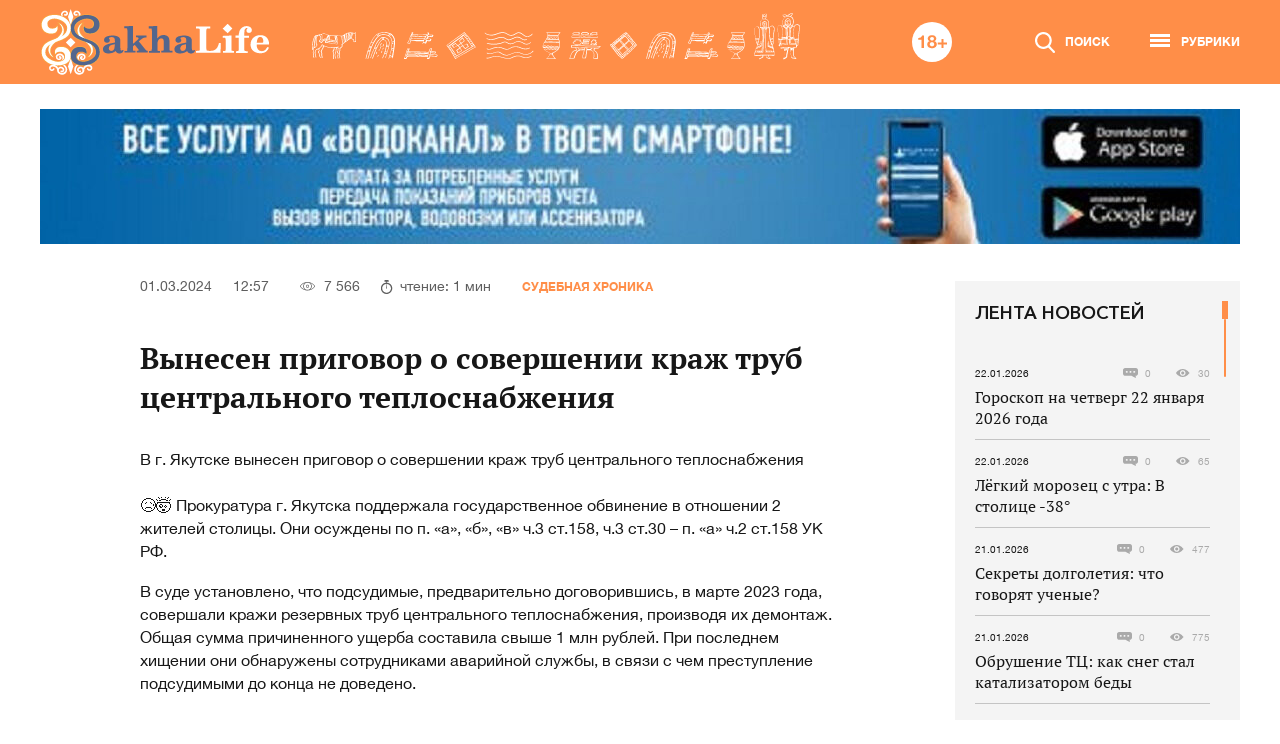

--- FILE ---
content_type: text/html; charset=UTF-8
request_url: https://sakhalife.ru/vynesen-prigovor-o-sovershenii-krazh-trub-czentralnogo-teplosnabzheniya/
body_size: 27564
content:
<!DOCTYPE html>
<html lang=ru>
    <head>
        <meta charset="utf-8">
		<meta name="viewport" content="width=device-width, initial-scale=1">
		<meta name='robots' content='index, follow, max-image-preview:large, max-snippet:-1, max-video-preview:-1' />

	<!-- This site is optimized with the Yoast SEO Premium plugin v26.6 (Yoast SEO v26.6) - https://yoast.com/wordpress/plugins/seo/ -->
	<title>- Вынесен приговор о совершении краж труб центрального теплоснабжения</title>
	<meta name="description" content="- Вынесен приговор о совершении краж труб центрального теплоснабжения" />
	<link rel="canonical" href="https://sakhalife.ru/vynesen-prigovor-o-sovershenii-krazh-trub-czentralnogo-teplosnabzheniya/" />
	<meta property="og:locale" content="ru_RU" />
	<meta property="og:type" content="article" />
	<meta property="og:title" content="SAKHALIFE - Вынесен приговор о совершении краж труб центрального теплоснабжения" />
	<meta property="og:description" content="- Вынесен приговор о совершении краж труб центрального теплоснабжения" />
	<meta property="og:url" content="https://sakhalife.ru/vynesen-prigovor-o-sovershenii-krazh-trub-czentralnogo-teplosnabzheniya/" />
	<meta property="og:site_name" content="SAKHALIFE" />
	<meta property="article:published_time" content="2024-03-01T03:57:10+00:00" />
	<meta property="article:modified_time" content="2024-03-01T05:38:49+00:00" />
	<meta property="og:image" content="https://sakhalife.ru/wp-content/uploads/2024/03/photo_2024-03-01_12-39-21-1.jpg" />
	<meta property="og:image:width" content="338" />
	<meta property="og:image:height" content="254" />
	<meta property="og:image:type" content="image/jpeg" />
	<meta name="author" content="Надежда Коротова" />
	<meta name="twitter:card" content="summary_large_image" />
	<script type="application/ld+json" class="yoast-schema-graph">{"@context":"https://schema.org","@graph":[{"@type":"WebPage","@id":"https://sakhalife.ru/vynesen-prigovor-o-sovershenii-krazh-trub-czentralnogo-teplosnabzheniya/","url":"https://sakhalife.ru/vynesen-prigovor-o-sovershenii-krazh-trub-czentralnogo-teplosnabzheniya/","name":"- Вынесен приговор о совершении краж труб центрального теплоснабжения","isPartOf":{"@id":"https://sakhalife.ru/#website"},"primaryImageOfPage":{"@id":"https://sakhalife.ru/vynesen-prigovor-o-sovershenii-krazh-trub-czentralnogo-teplosnabzheniya/#primaryimage"},"image":{"@id":"https://sakhalife.ru/vynesen-prigovor-o-sovershenii-krazh-trub-czentralnogo-teplosnabzheniya/#primaryimage"},"thumbnailUrl":"https://sakhalife.ru/wp-content/uploads/2024/03/photo_2024-03-01_12-39-21-1.jpg","datePublished":"2024-03-01T03:57:10+00:00","dateModified":"2024-03-01T05:38:49+00:00","author":{"@id":"https://sakhalife.ru/#/schema/person/b24a5b3d0cfe42d86342baf8fb2308f9"},"description":"- Вынесен приговор о совершении краж труб центрального теплоснабжения","breadcrumb":{"@id":"https://sakhalife.ru/vynesen-prigovor-o-sovershenii-krazh-trub-czentralnogo-teplosnabzheniya/#breadcrumb"},"inLanguage":"ru-RU","potentialAction":[{"@type":"ReadAction","target":["https://sakhalife.ru/vynesen-prigovor-o-sovershenii-krazh-trub-czentralnogo-teplosnabzheniya/"]}]},{"@type":"ImageObject","inLanguage":"ru-RU","@id":"https://sakhalife.ru/vynesen-prigovor-o-sovershenii-krazh-trub-czentralnogo-teplosnabzheniya/#primaryimage","url":"https://sakhalife.ru/wp-content/uploads/2024/03/photo_2024-03-01_12-39-21-1.jpg","contentUrl":"https://sakhalife.ru/wp-content/uploads/2024/03/photo_2024-03-01_12-39-21-1.jpg","width":338,"height":254},{"@type":"BreadcrumbList","@id":"https://sakhalife.ru/vynesen-prigovor-o-sovershenii-krazh-trub-czentralnogo-teplosnabzheniya/#breadcrumb","itemListElement":[{"@type":"ListItem","position":1,"name":"Главная страница","item":"https://sakhalife.ru/"},{"@type":"ListItem","position":2,"name":"Вынесен приговор о совершении краж труб центрального теплоснабжения"}]},{"@type":"WebSite","@id":"https://sakhalife.ru/#website","url":"https://sakhalife.ru/","name":"SAKHALIFE","description":"Горячие новости Якутии и Якутска - скандалы и происшествия, политика и интриги, культура и спорт.","potentialAction":[{"@type":"SearchAction","target":{"@type":"EntryPoint","urlTemplate":"https://sakhalife.ru/?s={search_term_string}"},"query-input":{"@type":"PropertyValueSpecification","valueRequired":true,"valueName":"search_term_string"}}],"inLanguage":"ru-RU"},{"@type":"Person","@id":"https://sakhalife.ru/#/schema/person/b24a5b3d0cfe42d86342baf8fb2308f9","name":"Надежда Коротова","image":{"@type":"ImageObject","inLanguage":"ru-RU","@id":"https://sakhalife.ru/#/schema/person/image/","url":"https://secure.gravatar.com/avatar/e0370d5ef61e1c4fdfec7ba40649382eb345bec6c4b75f11f2c7a0c7a95ec1c1?s=96&d=mm&r=g","contentUrl":"https://secure.gravatar.com/avatar/e0370d5ef61e1c4fdfec7ba40649382eb345bec6c4b75f11f2c7a0c7a95ec1c1?s=96&d=mm&r=g","caption":"Надежда Коротова"},"sameAs":["http://sakhalife.ru"],"url":"https://sakhalife.ru/author/reaktor-6/"}]}</script>
	<!-- / Yoast SEO Premium plugin. -->


<link rel="alternate" title="oEmbed (JSON)" type="application/json+oembed" href="https://sakhalife.ru/wp-json/oembed/1.0/embed?url=https%3A%2F%2Fsakhalife.ru%2Fvynesen-prigovor-o-sovershenii-krazh-trub-czentralnogo-teplosnabzheniya%2F" />
<link rel="alternate" title="oEmbed (XML)" type="text/xml+oembed" href="https://sakhalife.ru/wp-json/oembed/1.0/embed?url=https%3A%2F%2Fsakhalife.ru%2Fvynesen-prigovor-o-sovershenii-krazh-trub-czentralnogo-teplosnabzheniya%2F&#038;format=xml" />
<style id='wp-img-auto-sizes-contain-inline-css' type='text/css'>
img:is([sizes=auto i],[sizes^="auto," i]){contain-intrinsic-size:3000px 1500px}
/*# sourceURL=wp-img-auto-sizes-contain-inline-css */
</style>
<link rel='stylesheet' id='wpfl-fonts-css' href='https://sakhalife.ru/wp-content/plugins/wp-fonts-integration/fonts.css?ver=1.2' type='text/css' media='all' />
<style id='wp-emoji-styles-inline-css' type='text/css'>

	img.wp-smiley, img.emoji {
		display: inline !important;
		border: none !important;
		box-shadow: none !important;
		height: 1em !important;
		width: 1em !important;
		margin: 0 0.07em !important;
		vertical-align: -0.1em !important;
		background: none !important;
		padding: 0 !important;
	}
/*# sourceURL=wp-emoji-styles-inline-css */
</style>
<style id='wp-block-library-inline-css' type='text/css'>
:root{--wp-block-synced-color:#7a00df;--wp-block-synced-color--rgb:122,0,223;--wp-bound-block-color:var(--wp-block-synced-color);--wp-editor-canvas-background:#ddd;--wp-admin-theme-color:#007cba;--wp-admin-theme-color--rgb:0,124,186;--wp-admin-theme-color-darker-10:#006ba1;--wp-admin-theme-color-darker-10--rgb:0,107,160.5;--wp-admin-theme-color-darker-20:#005a87;--wp-admin-theme-color-darker-20--rgb:0,90,135;--wp-admin-border-width-focus:2px}@media (min-resolution:192dpi){:root{--wp-admin-border-width-focus:1.5px}}.wp-element-button{cursor:pointer}:root .has-very-light-gray-background-color{background-color:#eee}:root .has-very-dark-gray-background-color{background-color:#313131}:root .has-very-light-gray-color{color:#eee}:root .has-very-dark-gray-color{color:#313131}:root .has-vivid-green-cyan-to-vivid-cyan-blue-gradient-background{background:linear-gradient(135deg,#00d084,#0693e3)}:root .has-purple-crush-gradient-background{background:linear-gradient(135deg,#34e2e4,#4721fb 50%,#ab1dfe)}:root .has-hazy-dawn-gradient-background{background:linear-gradient(135deg,#faaca8,#dad0ec)}:root .has-subdued-olive-gradient-background{background:linear-gradient(135deg,#fafae1,#67a671)}:root .has-atomic-cream-gradient-background{background:linear-gradient(135deg,#fdd79a,#004a59)}:root .has-nightshade-gradient-background{background:linear-gradient(135deg,#330968,#31cdcf)}:root .has-midnight-gradient-background{background:linear-gradient(135deg,#020381,#2874fc)}:root{--wp--preset--font-size--normal:16px;--wp--preset--font-size--huge:42px}.has-regular-font-size{font-size:1em}.has-larger-font-size{font-size:2.625em}.has-normal-font-size{font-size:var(--wp--preset--font-size--normal)}.has-huge-font-size{font-size:var(--wp--preset--font-size--huge)}.has-text-align-center{text-align:center}.has-text-align-left{text-align:left}.has-text-align-right{text-align:right}.has-fit-text{white-space:nowrap!important}#end-resizable-editor-section{display:none}.aligncenter{clear:both}.items-justified-left{justify-content:flex-start}.items-justified-center{justify-content:center}.items-justified-right{justify-content:flex-end}.items-justified-space-between{justify-content:space-between}.screen-reader-text{border:0;clip-path:inset(50%);height:1px;margin:-1px;overflow:hidden;padding:0;position:absolute;width:1px;word-wrap:normal!important}.screen-reader-text:focus{background-color:#ddd;clip-path:none;color:#444;display:block;font-size:1em;height:auto;left:5px;line-height:normal;padding:15px 23px 14px;text-decoration:none;top:5px;width:auto;z-index:100000}html :where(.has-border-color){border-style:solid}html :where([style*=border-top-color]){border-top-style:solid}html :where([style*=border-right-color]){border-right-style:solid}html :where([style*=border-bottom-color]){border-bottom-style:solid}html :where([style*=border-left-color]){border-left-style:solid}html :where([style*=border-width]){border-style:solid}html :where([style*=border-top-width]){border-top-style:solid}html :where([style*=border-right-width]){border-right-style:solid}html :where([style*=border-bottom-width]){border-bottom-style:solid}html :where([style*=border-left-width]){border-left-style:solid}html :where(img[class*=wp-image-]){height:auto;max-width:100%}:where(figure){margin:0 0 1em}html :where(.is-position-sticky){--wp-admin--admin-bar--position-offset:var(--wp-admin--admin-bar--height,0px)}@media screen and (max-width:600px){html :where(.is-position-sticky){--wp-admin--admin-bar--position-offset:0px}}

/*# sourceURL=wp-block-library-inline-css */
</style><style id='wp-block-image-inline-css' type='text/css'>
.wp-block-image>a,.wp-block-image>figure>a{display:inline-block}.wp-block-image img{box-sizing:border-box;height:auto;max-width:100%;vertical-align:bottom}@media not (prefers-reduced-motion){.wp-block-image img.hide{visibility:hidden}.wp-block-image img.show{animation:show-content-image .4s}}.wp-block-image[style*=border-radius] img,.wp-block-image[style*=border-radius]>a{border-radius:inherit}.wp-block-image.has-custom-border img{box-sizing:border-box}.wp-block-image.aligncenter{text-align:center}.wp-block-image.alignfull>a,.wp-block-image.alignwide>a{width:100%}.wp-block-image.alignfull img,.wp-block-image.alignwide img{height:auto;width:100%}.wp-block-image .aligncenter,.wp-block-image .alignleft,.wp-block-image .alignright,.wp-block-image.aligncenter,.wp-block-image.alignleft,.wp-block-image.alignright{display:table}.wp-block-image .aligncenter>figcaption,.wp-block-image .alignleft>figcaption,.wp-block-image .alignright>figcaption,.wp-block-image.aligncenter>figcaption,.wp-block-image.alignleft>figcaption,.wp-block-image.alignright>figcaption{caption-side:bottom;display:table-caption}.wp-block-image .alignleft{float:left;margin:.5em 1em .5em 0}.wp-block-image .alignright{float:right;margin:.5em 0 .5em 1em}.wp-block-image .aligncenter{margin-left:auto;margin-right:auto}.wp-block-image :where(figcaption){margin-bottom:1em;margin-top:.5em}.wp-block-image.is-style-circle-mask img{border-radius:9999px}@supports ((-webkit-mask-image:none) or (mask-image:none)) or (-webkit-mask-image:none){.wp-block-image.is-style-circle-mask img{border-radius:0;-webkit-mask-image:url('data:image/svg+xml;utf8,<svg viewBox="0 0 100 100" xmlns="http://www.w3.org/2000/svg"><circle cx="50" cy="50" r="50"/></svg>');mask-image:url('data:image/svg+xml;utf8,<svg viewBox="0 0 100 100" xmlns="http://www.w3.org/2000/svg"><circle cx="50" cy="50" r="50"/></svg>');mask-mode:alpha;-webkit-mask-position:center;mask-position:center;-webkit-mask-repeat:no-repeat;mask-repeat:no-repeat;-webkit-mask-size:contain;mask-size:contain}}:root :where(.wp-block-image.is-style-rounded img,.wp-block-image .is-style-rounded img){border-radius:9999px}.wp-block-image figure{margin:0}.wp-lightbox-container{display:flex;flex-direction:column;position:relative}.wp-lightbox-container img{cursor:zoom-in}.wp-lightbox-container img:hover+button{opacity:1}.wp-lightbox-container button{align-items:center;backdrop-filter:blur(16px) saturate(180%);background-color:#5a5a5a40;border:none;border-radius:4px;cursor:zoom-in;display:flex;height:20px;justify-content:center;opacity:0;padding:0;position:absolute;right:16px;text-align:center;top:16px;width:20px;z-index:100}@media not (prefers-reduced-motion){.wp-lightbox-container button{transition:opacity .2s ease}}.wp-lightbox-container button:focus-visible{outline:3px auto #5a5a5a40;outline:3px auto -webkit-focus-ring-color;outline-offset:3px}.wp-lightbox-container button:hover{cursor:pointer;opacity:1}.wp-lightbox-container button:focus{opacity:1}.wp-lightbox-container button:focus,.wp-lightbox-container button:hover,.wp-lightbox-container button:not(:hover):not(:active):not(.has-background){background-color:#5a5a5a40;border:none}.wp-lightbox-overlay{box-sizing:border-box;cursor:zoom-out;height:100vh;left:0;overflow:hidden;position:fixed;top:0;visibility:hidden;width:100%;z-index:100000}.wp-lightbox-overlay .close-button{align-items:center;cursor:pointer;display:flex;justify-content:center;min-height:40px;min-width:40px;padding:0;position:absolute;right:calc(env(safe-area-inset-right) + 16px);top:calc(env(safe-area-inset-top) + 16px);z-index:5000000}.wp-lightbox-overlay .close-button:focus,.wp-lightbox-overlay .close-button:hover,.wp-lightbox-overlay .close-button:not(:hover):not(:active):not(.has-background){background:none;border:none}.wp-lightbox-overlay .lightbox-image-container{height:var(--wp--lightbox-container-height);left:50%;overflow:hidden;position:absolute;top:50%;transform:translate(-50%,-50%);transform-origin:top left;width:var(--wp--lightbox-container-width);z-index:9999999999}.wp-lightbox-overlay .wp-block-image{align-items:center;box-sizing:border-box;display:flex;height:100%;justify-content:center;margin:0;position:relative;transform-origin:0 0;width:100%;z-index:3000000}.wp-lightbox-overlay .wp-block-image img{height:var(--wp--lightbox-image-height);min-height:var(--wp--lightbox-image-height);min-width:var(--wp--lightbox-image-width);width:var(--wp--lightbox-image-width)}.wp-lightbox-overlay .wp-block-image figcaption{display:none}.wp-lightbox-overlay button{background:none;border:none}.wp-lightbox-overlay .scrim{background-color:#fff;height:100%;opacity:.9;position:absolute;width:100%;z-index:2000000}.wp-lightbox-overlay.active{visibility:visible}@media not (prefers-reduced-motion){.wp-lightbox-overlay.active{animation:turn-on-visibility .25s both}.wp-lightbox-overlay.active img{animation:turn-on-visibility .35s both}.wp-lightbox-overlay.show-closing-animation:not(.active){animation:turn-off-visibility .35s both}.wp-lightbox-overlay.show-closing-animation:not(.active) img{animation:turn-off-visibility .25s both}.wp-lightbox-overlay.zoom.active{animation:none;opacity:1;visibility:visible}.wp-lightbox-overlay.zoom.active .lightbox-image-container{animation:lightbox-zoom-in .4s}.wp-lightbox-overlay.zoom.active .lightbox-image-container img{animation:none}.wp-lightbox-overlay.zoom.active .scrim{animation:turn-on-visibility .4s forwards}.wp-lightbox-overlay.zoom.show-closing-animation:not(.active){animation:none}.wp-lightbox-overlay.zoom.show-closing-animation:not(.active) .lightbox-image-container{animation:lightbox-zoom-out .4s}.wp-lightbox-overlay.zoom.show-closing-animation:not(.active) .lightbox-image-container img{animation:none}.wp-lightbox-overlay.zoom.show-closing-animation:not(.active) .scrim{animation:turn-off-visibility .4s forwards}}@keyframes show-content-image{0%{visibility:hidden}99%{visibility:hidden}to{visibility:visible}}@keyframes turn-on-visibility{0%{opacity:0}to{opacity:1}}@keyframes turn-off-visibility{0%{opacity:1;visibility:visible}99%{opacity:0;visibility:visible}to{opacity:0;visibility:hidden}}@keyframes lightbox-zoom-in{0%{transform:translate(calc((-100vw + var(--wp--lightbox-scrollbar-width))/2 + var(--wp--lightbox-initial-left-position)),calc(-50vh + var(--wp--lightbox-initial-top-position))) scale(var(--wp--lightbox-scale))}to{transform:translate(-50%,-50%) scale(1)}}@keyframes lightbox-zoom-out{0%{transform:translate(-50%,-50%) scale(1);visibility:visible}99%{visibility:visible}to{transform:translate(calc((-100vw + var(--wp--lightbox-scrollbar-width))/2 + var(--wp--lightbox-initial-left-position)),calc(-50vh + var(--wp--lightbox-initial-top-position))) scale(var(--wp--lightbox-scale));visibility:hidden}}
/*# sourceURL=https://sakhalife.ru/wp-includes/blocks/image/style.min.css */
</style>
<style id='wp-block-paragraph-inline-css' type='text/css'>
.is-small-text{font-size:.875em}.is-regular-text{font-size:1em}.is-large-text{font-size:2.25em}.is-larger-text{font-size:3em}.has-drop-cap:not(:focus):first-letter{float:left;font-size:8.4em;font-style:normal;font-weight:100;line-height:.68;margin:.05em .1em 0 0;text-transform:uppercase}body.rtl .has-drop-cap:not(:focus):first-letter{float:none;margin-left:.1em}p.has-drop-cap.has-background{overflow:hidden}:root :where(p.has-background){padding:1.25em 2.375em}:where(p.has-text-color:not(.has-link-color)) a{color:inherit}p.has-text-align-left[style*="writing-mode:vertical-lr"],p.has-text-align-right[style*="writing-mode:vertical-rl"]{rotate:180deg}
/*# sourceURL=https://sakhalife.ru/wp-includes/blocks/paragraph/style.min.css */
</style>
<style id='global-styles-inline-css' type='text/css'>
:root{--wp--preset--aspect-ratio--square: 1;--wp--preset--aspect-ratio--4-3: 4/3;--wp--preset--aspect-ratio--3-4: 3/4;--wp--preset--aspect-ratio--3-2: 3/2;--wp--preset--aspect-ratio--2-3: 2/3;--wp--preset--aspect-ratio--16-9: 16/9;--wp--preset--aspect-ratio--9-16: 9/16;--wp--preset--gradient--vivid-cyan-blue-to-vivid-purple: linear-gradient(135deg,rgb(6,147,227) 0%,rgb(155,81,224) 100%);--wp--preset--gradient--light-green-cyan-to-vivid-green-cyan: linear-gradient(135deg,rgb(122,220,180) 0%,rgb(0,208,130) 100%);--wp--preset--gradient--luminous-vivid-amber-to-luminous-vivid-orange: linear-gradient(135deg,rgb(252,185,0) 0%,rgb(255,105,0) 100%);--wp--preset--gradient--luminous-vivid-orange-to-vivid-red: linear-gradient(135deg,rgb(255,105,0) 0%,rgb(207,46,46) 100%);--wp--preset--gradient--very-light-gray-to-cyan-bluish-gray: linear-gradient(135deg,rgb(238,238,238) 0%,rgb(169,184,195) 100%);--wp--preset--gradient--cool-to-warm-spectrum: linear-gradient(135deg,rgb(74,234,220) 0%,rgb(151,120,209) 20%,rgb(207,42,186) 40%,rgb(238,44,130) 60%,rgb(251,105,98) 80%,rgb(254,248,76) 100%);--wp--preset--gradient--blush-light-purple: linear-gradient(135deg,rgb(255,206,236) 0%,rgb(152,150,240) 100%);--wp--preset--gradient--blush-bordeaux: linear-gradient(135deg,rgb(254,205,165) 0%,rgb(254,45,45) 50%,rgb(107,0,62) 100%);--wp--preset--gradient--luminous-dusk: linear-gradient(135deg,rgb(255,203,112) 0%,rgb(199,81,192) 50%,rgb(65,88,208) 100%);--wp--preset--gradient--pale-ocean: linear-gradient(135deg,rgb(255,245,203) 0%,rgb(182,227,212) 50%,rgb(51,167,181) 100%);--wp--preset--gradient--electric-grass: linear-gradient(135deg,rgb(202,248,128) 0%,rgb(113,206,126) 100%);--wp--preset--gradient--midnight: linear-gradient(135deg,rgb(2,3,129) 0%,rgb(40,116,252) 100%);--wp--preset--spacing--20: 0.44rem;--wp--preset--spacing--30: 0.67rem;--wp--preset--spacing--40: 1rem;--wp--preset--spacing--50: 1.5rem;--wp--preset--spacing--60: 2.25rem;--wp--preset--spacing--70: 3.38rem;--wp--preset--spacing--80: 5.06rem;--wp--preset--shadow--natural: 6px 6px 9px rgba(0, 0, 0, 0.2);--wp--preset--shadow--deep: 12px 12px 50px rgba(0, 0, 0, 0.4);--wp--preset--shadow--sharp: 6px 6px 0px rgba(0, 0, 0, 0.2);--wp--preset--shadow--outlined: 6px 6px 0px -3px rgb(255, 255, 255), 6px 6px rgb(0, 0, 0);--wp--preset--shadow--crisp: 6px 6px 0px rgb(0, 0, 0);}:where(body) { margin: 0; }.wp-site-blocks > .alignleft { float: left; margin-right: 2em; }.wp-site-blocks > .alignright { float: right; margin-left: 2em; }.wp-site-blocks > .aligncenter { justify-content: center; margin-left: auto; margin-right: auto; }:where(.is-layout-flex){gap: 0.5em;}:where(.is-layout-grid){gap: 0.5em;}.is-layout-flow > .alignleft{float: left;margin-inline-start: 0;margin-inline-end: 2em;}.is-layout-flow > .alignright{float: right;margin-inline-start: 2em;margin-inline-end: 0;}.is-layout-flow > .aligncenter{margin-left: auto !important;margin-right: auto !important;}.is-layout-constrained > .alignleft{float: left;margin-inline-start: 0;margin-inline-end: 2em;}.is-layout-constrained > .alignright{float: right;margin-inline-start: 2em;margin-inline-end: 0;}.is-layout-constrained > .aligncenter{margin-left: auto !important;margin-right: auto !important;}.is-layout-constrained > :where(:not(.alignleft):not(.alignright):not(.alignfull)){margin-left: auto !important;margin-right: auto !important;}body .is-layout-flex{display: flex;}.is-layout-flex{flex-wrap: wrap;align-items: center;}.is-layout-flex > :is(*, div){margin: 0;}body .is-layout-grid{display: grid;}.is-layout-grid > :is(*, div){margin: 0;}body{padding-top: 0px;padding-right: 0px;padding-bottom: 0px;padding-left: 0px;}a:where(:not(.wp-element-button)){text-decoration: underline;}:root :where(.wp-element-button, .wp-block-button__link){background-color: #32373c;border-width: 0;color: #fff;font-family: inherit;font-size: inherit;font-style: inherit;font-weight: inherit;letter-spacing: inherit;line-height: inherit;padding-top: calc(0.667em + 2px);padding-right: calc(1.333em + 2px);padding-bottom: calc(0.667em + 2px);padding-left: calc(1.333em + 2px);text-decoration: none;text-transform: inherit;}.has-vivid-cyan-blue-to-vivid-purple-gradient-background{background: var(--wp--preset--gradient--vivid-cyan-blue-to-vivid-purple) !important;}.has-light-green-cyan-to-vivid-green-cyan-gradient-background{background: var(--wp--preset--gradient--light-green-cyan-to-vivid-green-cyan) !important;}.has-luminous-vivid-amber-to-luminous-vivid-orange-gradient-background{background: var(--wp--preset--gradient--luminous-vivid-amber-to-luminous-vivid-orange) !important;}.has-luminous-vivid-orange-to-vivid-red-gradient-background{background: var(--wp--preset--gradient--luminous-vivid-orange-to-vivid-red) !important;}.has-very-light-gray-to-cyan-bluish-gray-gradient-background{background: var(--wp--preset--gradient--very-light-gray-to-cyan-bluish-gray) !important;}.has-cool-to-warm-spectrum-gradient-background{background: var(--wp--preset--gradient--cool-to-warm-spectrum) !important;}.has-blush-light-purple-gradient-background{background: var(--wp--preset--gradient--blush-light-purple) !important;}.has-blush-bordeaux-gradient-background{background: var(--wp--preset--gradient--blush-bordeaux) !important;}.has-luminous-dusk-gradient-background{background: var(--wp--preset--gradient--luminous-dusk) !important;}.has-pale-ocean-gradient-background{background: var(--wp--preset--gradient--pale-ocean) !important;}.has-electric-grass-gradient-background{background: var(--wp--preset--gradient--electric-grass) !important;}.has-midnight-gradient-background{background: var(--wp--preset--gradient--midnight) !important;}
/*# sourceURL=global-styles-inline-css */
</style>

<link rel='stylesheet' id='sakhalife-css' href='https://sakhalife.ru/wp-content/themes/sakhalife/style.css?ver=1744966977' type='text/css' media='all' />
<script type="text/javascript" src="https://sakhalife.ru/wp-includes/js/jquery/jquery.min.js?ver=3.7.1" id="jquery-core-js"></script>
<script type="text/javascript" src="https://sakhalife.ru/wp-includes/js/jquery/jquery-migrate.min.js?ver=3.4.1" id="jquery-migrate-js"></script>
<link rel="https://api.w.org/" href="https://sakhalife.ru/wp-json/" /><link rel="alternate" title="JSON" type="application/json" href="https://sakhalife.ru/wp-json/wp/v2/posts/977535" /><link rel="EditURI" type="application/rsd+xml" title="RSD" href="https://sakhalife.ru/xmlrpc.php?rsd" />
<link rel='shortlink' href='https://sakhalife.ru/?p=977535' />
		<meta property="og:locale" content="ru_RU" />
		<meta property="og:type" content="article" />
		<meta property="og:title" content="Вынесен приговор о совершении краж труб центрального теплоснабжения" />
		<meta property="og:description" content="В г. Якутске вынесен приговор о совершении краж труб центрального теплоснабжения&nbsp;😥🤯 Прокуратура г. Якутска поддержала государственное обвинение в отношении 2 жителей столицы. Они осуждены по п. «а», «б», «в» ч.3 ст.158, ч.3 ст.30 – п. «а» ч.2 ст.158 УК РФ. В суде установлено, что подсудимые, предварительно договорившись, в марте 2023 года, совершали кражи резервных труб [&hellip;]" />
		<meta property="og:url" content="https://sakhalife.ru/vynesen-prigovor-o-sovershenii-krazh-trub-czentralnogo-teplosnabzheniya/" />
		<meta property="og:site_name" content="SAKHALIFE" />
		<meta property="article:publisher" content="" />
		<meta property="article:section" content="Судебная хроника" />
		<meta property="article:published_time" content="2024-03-01T12:57:10+09:00" />

					<meta property="article:modified_time" content="2024-03-01T14:38:49+09:00" />
			<meta property="og:updated_time" content="2024-03-01T14:38:49+09:00" />
		
		<meta property="og:image" content="https://sakhalife.ru/wp-content/uploads/2024/03/photo_2024-03-01_12-39-21-1.jpg" />
					<meta property="og:image:secure_url" content="https://sakhalife.ru/wp-content/uploads/2024/03/photo_2024-03-01_12-39-21-1.jpg" />
				<meta property="og:image:width" content="338" />
		<meta property="og:image:height" content="254" />
		<meta name="twitter:card" content="summary" />
		<meta name="twitter:description" content="В г. Якутске вынесен приговор о совершении краж труб центрального теплоснабжения&nbsp;😥🤯 Прокуратура г. Якутска поддержала государственное обвинение в отношении 2 жителей столицы. Они осуждены по п. «а», «б», «в» ч.3 ст.158, ч.3 ст.30 – п. «а» ч.2 ст.158 УК РФ. В суде установлено, что подсудимые, предварительно договорившись, в марте 2023 года, совершали кражи резервных труб [&hellip;]" />
		<meta name="twitter:title" content="Вынесен приговор о совершении краж труб центрального теплоснабжения" />
		<meta name="twitter:site" content="@" />
		<meta name="twitter:image" content="https://sakhalife.ru/wp-content/uploads/2024/03/photo_2024-03-01_12-39-21-1.jpg" />
		<meta name="twitter:creator" content="@" />
		<meta name="description" content="SAKHALIFE - Горячие новости Якутии и Якутска - скандалы и происшествия, политика и интриги, расследования, культура и спорт." /><meta name="keywords" content="Образование, Происшествия, Общество, Домоводство, Красота, Здоровье, Экономика, Финансы, Экология, Якутия, Якутск" /><link rel="amphtml" href="https://sakhalife.ru/vynesen-prigovor-o-sovershenii-krazh-trub-czentralnogo-teplosnabzheniya/amp/"><link rel="icon" href="https://sakhalife.ru/wp-content/uploads/2023/06/favicon-32x32-1.png" sizes="32x32" />
<link rel="icon" href="https://sakhalife.ru/wp-content/uploads/2023/06/favicon-32x32-1.png" sizes="192x192" />
<link rel="apple-touch-icon" href="https://sakhalife.ru/wp-content/uploads/2023/06/favicon-32x32-1.png" />
<meta name="msapplication-TileImage" content="https://sakhalife.ru/wp-content/uploads/2023/06/favicon-32x32-1.png" />
<meta name="pmail-verification" content="6489159116a8166bdd7ecda4d7ce1228">
<meta name="yandex-verification" content="20650d9846040f6f" />
<!-- Yandex.RTB -->
<script>window.yaContextCb=window.yaContextCb||[]</script>
<script src="https://yandex.ru/ads/system/context.js" async></script>
<!-- /Yandex.RTB -->

<!--2xclick 04.11 -->
<script src='https://news.2xclick.ru/loader.js' crossorigin='use-credentials' async></script>
<script>
    (function(w, d, c, s, t){
        w[c] = w[c] || [];
        w[c].push(function(){
            gnezdo.create({
                
                tizerId: 359040,
            });
        });
    })(window, document, 'gnezdoAsyncCallbacks');
</script>
<!--/2xclick 04.11 -->

<!-- integration 10.03.25 -->
<script src="https://ru.viadata.store/v2/comm_min.js?sid=108361" async></script>
<!-- /integration 10.03.25 -->

<!-- Giraf.io 18.06.25 -->
<script type="text/javascript" src="https://code.giraff.io/data/widget-sakhaliferu.js" async></script>
<!-- /Giraf.io-->

<!-- Sparrow 30.10.25  see functions.php -->
<script type="text/javascript" src="https://widget.sparrow.ru/js/embed.js" async></script>
<!-- /Sparrow 30.10.25 -->
    </head>
    <body class="wp-singular post-template-default single single-post postid-977535 single-format-standard wp-embed-responsive wp-theme-sakhalife">
<!-- Yandex.Metrika counter -->
<script type="text/javascript" >
   (function(m,e,t,r,i,k,a){m[i]=m[i]||function(){(m[i].a=m[i].a||[]).push(arguments)};
   m[i].l=1*new Date();
   for (var j = 0; j < document.scripts.length; j++) {if (document.scripts[j].src === r) { return; }}
   k=e.createElement(t),a=e.getElementsByTagName(t)[0],k.async=1,k.src=r,a.parentNode.insertBefore(k,a)})
   (window, document, "script", "https://mc.yandex.ru/metrika/tag.js", "ym");

   ym(50143912, "init", {
        clickmap:true,
        trackLinks:true,
        accurateTrackBounce:true
   });
</script>
<noscript><div><img src="https://mc.yandex.ru/watch/50143912" style="position:absolute; left:-9999px;" alt="" /></div></noscript>
<!-- /Yandex.Metrika counter -->

<!--LiveInternet counter-->
<script type="text/javascript">
new Image().src = "//counter.yadro.ru/hit?r"+
escape(document.referrer)+((typeof(screen)=="undefined")?"":
";s"+screen.width+"*"+screen.height+"*"+(screen.colorDepth?
screen.colorDepth:screen.pixelDepth))+";u"+escape(document.URL)+
";h"+escape(document.title.substring(0,80))+
";"+Math.random();//</script>

<!-- Rating Mail.ru counter -->
<script type="text/javascript">
var _tmr = window._tmr || (window._tmr = []);
_tmr.push({id: "3188793", type: "pageView", start: (new Date()).getTime()});
(function (d, w, id) {
  if (d.getElementById(id)) return;
  var ts = d.createElement("script"); ts.type = "text/javascript"; ts.async = true; ts.id = id;
  ts.src = "https://top-fwz1.mail.ru/js/code.js";
  var f = function () {var s = d.getElementsByTagName("script")[0]; s.parentNode.insertBefore(ts, s);};
  if (w.opera == "[object Opera]") { d.addEventListener("DOMContentLoaded", f, false); } else { f(); }
})(document, window, "topmailru-code");
</script><noscript><div>
<img src="https://top-fwz1.mail.ru/counter?id=3188793;js=na" style="border:0;position:absolute;left:-9999px;" alt="Top.Mail.Ru" />
</div></noscript>
<!-- /Rating Mail.ru counter -->
					<nav id="menu" class="menu slideout-menu">
				<div class="mobile-menu-inner">
					<div class="block-info">
	<div class="weather">
		<div class="title">ПОГОДА В ЯКУТСКЕ</div>
				<div class="value icon-50">-45 °C</div>
	</div>
	<div class="rates">
		<div class="title">КУРСЫ ВАЛЮТ</div>
		<div class="items">
						<div class="item-euro">92.09</div>
			<div class="item-dollar">78.23</div>
			<div class="item-yen">11.16</div>
		</div>
	</div>
</div>					<a href="https://sakhalife.ru/top-novosti/" class="top-news-btn">Топ новости</a>
					<a href="https://sakhalife.ru/lenta-novostey/" class="news-feed-btn">Лента новостей</a>
					<ul id="menu-glavnoe-menyu" class="mobile-main-menu"><li id="menu-item-363638" class="menu-item menu-item-type-taxonomy menu-item-object-category menu-item-363638"><a href="https://sakhalife.ru/category/svetskaya-hronika/">Светская хроника</a></li>
<li id="menu-item-1142632" class="menu-item menu-item-type-taxonomy menu-item-object-category menu-item-1142632"><a href="https://sakhalife.ru/category/dosug/">Досуг</a></li>
<li id="menu-item-1054383" class="menu-item menu-item-type-taxonomy menu-item-object-category menu-item-1054383"><a href="https://sakhalife.ru/category/blagotvoritelnost/">Благотворительность</a></li>
<li id="menu-item-963136" class="menu-item menu-item-type-taxonomy menu-item-object-category menu-item-963136"><a href="https://sakhalife.ru/category/zhivoj-mir/">Живой мир</a></li>
<li id="menu-item-5" class="menu-item menu-item-type-taxonomy menu-item-object-category menu-item-5"><a href="https://sakhalife.ru/category/zheltok/">Желток</a></li>
<li id="menu-item-363639" class="menu-item menu-item-type-taxonomy menu-item-object-category current-post-ancestor current-menu-parent current-post-parent menu-item-363639"><a href="https://sakhalife.ru/category/sudebnaya-hronika/">Судебная хроника</a></li>
<li id="menu-item-136638" class="menu-item menu-item-type-taxonomy menu-item-object-category menu-item-136638"><a href="https://sakhalife.ru/category/obrazovanie/">Образование</a></li>
<li id="menu-item-7" class="menu-item menu-item-type-taxonomy menu-item-object-category menu-item-7"><a href="https://sakhalife.ru/category/proisshestviya/">Происшествия</a></li>
<li id="menu-item-150740" class="menu-item menu-item-type-taxonomy menu-item-object-category menu-item-150740"><a href="https://sakhalife.ru/category/obshhestvo/">Общество</a></li>
<li id="menu-item-935209" class="menu-item menu-item-type-taxonomy menu-item-object-category menu-item-935209"><a href="https://sakhalife.ru/category/housekeeping/">Домоводство</a></li>
<li id="menu-item-136634" class="menu-item menu-item-type-taxonomy menu-item-object-category menu-item-136634"><a href="https://sakhalife.ru/category/krasota-amp-zdorove/">Красота &amp; Здоровье</a></li>
<li id="menu-item-8" class="menu-item menu-item-type-taxonomy menu-item-object-category menu-item-8"><a href="https://sakhalife.ru/category/futurolog/">Футуролог</a></li>
<li id="menu-item-9" class="menu-item menu-item-type-taxonomy menu-item-object-category menu-item-9"><a href="https://sakhalife.ru/category/ekonomika/">Экономика</a></li>
<li id="menu-item-10" class="menu-item menu-item-type-taxonomy menu-item-object-category menu-item-10"><a href="https://sakhalife.ru/category/finansyi/">Финансы</a></li>
<li id="menu-item-136635" class="menu-item menu-item-type-taxonomy menu-item-object-category menu-item-136635"><a href="https://sakhalife.ru/category/stolitsa/">Якутск</a></li>
<li id="menu-item-136636" class="menu-item menu-item-type-taxonomy menu-item-object-category menu-item-136636"><a href="https://sakhalife.ru/category/respublika/">Якутия</a></li>
<li id="menu-item-136637" class="menu-item menu-item-type-taxonomy menu-item-object-category menu-item-136637"><a href="https://sakhalife.ru/category/ekologiya/">Экология</a></li>
<li id="menu-item-136633" class="menu-item menu-item-type-taxonomy menu-item-object-category menu-item-136633"><a href="https://sakhalife.ru/category/sport/">Спорт</a></li>
<li id="menu-item-469364" class="menu-item menu-item-type-taxonomy menu-item-object-category menu-item-469364"><a href="https://sakhalife.ru/category/sahalii/">Сахалыы</a></li>
<li id="menu-item-4" class="menu-item menu-item-type-taxonomy menu-item-object-category menu-item-4"><a href="https://sakhalife.ru/category/politika/">Политика</a></li>
<li id="menu-item-11" class="menu-item menu-item-type-taxonomy menu-item-object-category menu-item-11"><a href="https://sakhalife.ru/category/aar-ayyiyi-itebele/">ААР АЙЫЫ ИТЭҕЭЛЭ</a></li>
<li id="menu-item-472217" class="menu-item menu-item-type-taxonomy menu-item-object-category menu-item-472217"><a href="https://sakhalife.ru/category/puteshestviya/">Путешествия &amp; Отдых</a></li>
<li id="menu-item-472218" class="menu-item menu-item-type-taxonomy menu-item-object-category menu-item-472218"><a href="https://sakhalife.ru/category/goroskop/">Гороскоп</a></li>
<li id="menu-item-474077" class="menu-item menu-item-type-taxonomy menu-item-object-category menu-item-474077"><a href="https://sakhalife.ru/category/pravoslavie/">Православие</a></li>
<li id="menu-item-474078" class="menu-item menu-item-type-taxonomy menu-item-object-category menu-item-474078"><a href="https://sakhalife.ru/category/narodnyj-kalendar/">Народный календарь</a></li>
<li id="menu-item-474079" class="menu-item menu-item-type-taxonomy menu-item-object-category menu-item-474079"><a href="https://sakhalife.ru/category/prazdniki/">Праздники</a></li>
<li id="menu-item-528871" class="menu-item menu-item-type-taxonomy menu-item-object-category menu-item-528871"><a href="https://sakhalife.ru/category/koronavirus/">Коронавирус</a></li>
<li id="menu-item-531890" class="menu-item menu-item-type-taxonomy menu-item-object-category menu-item-531890"><a href="https://sakhalife.ru/category/esoterica/">Эзотерика</a></li>
<li id="menu-item-933824" class="menu-item menu-item-type-taxonomy menu-item-object-category menu-item-933824"><a href="https://sakhalife.ru/category/nauka/">Наука</a></li>
<li id="menu-item-560761" class="menu-item menu-item-type-taxonomy menu-item-object-category menu-item-560761"><a href="https://sakhalife.ru/category/nacionalnyie-proektyi/">Национальные проекты</a></li>
<li id="menu-item-572223" class="menu-item menu-item-type-taxonomy menu-item-object-category menu-item-572223"><a href="https://sakhalife.ru/category/kultura/">Культура</a></li>
<li id="menu-item-573843" class="menu-item menu-item-type-taxonomy menu-item-object-category menu-item-573843"><a href="https://sakhalife.ru/category/nekrolog/">Некролог</a></li>
<li id="menu-item-582438" class="menu-item menu-item-type-taxonomy menu-item-object-category menu-item-582438"><a href="https://sakhalife.ru/category/pogoda/">Погода</a></li>
<li id="menu-item-666377" class="menu-item menu-item-type-taxonomy menu-item-object-category menu-item-666377"><a href="https://sakhalife.ru/category/vdohnovlyayushhaya-czitata/">Вдохновляющая цитата</a></li>
<li id="menu-item-687220" class="menu-item menu-item-type-taxonomy menu-item-object-category menu-item-687220"><a href="https://sakhalife.ru/category/multikulturnaya-yakutiya/">Мультикультурная Якутия</a></li>
<li id="menu-item-793980" class="menu-item menu-item-type-taxonomy menu-item-object-category menu-item-793980"><a href="https://sakhalife.ru/category/zhitejskie-istorii/">Житейские истории</a></li>
<li id="menu-item-1044696" class="menu-item menu-item-type-taxonomy menu-item-object-category menu-item-1044696"><a href="https://sakhalife.ru/category/chelovek-truda/">Человек труда</a></li>
<li id="menu-item-1044715" class="menu-item menu-item-type-taxonomy menu-item-object-category menu-item-1044715"><a href="https://sakhalife.ru/category/priroda/">Природа</a></li>
</ul>					<ul id="menu-dopolnitelnoe-menyu" class="mobile-second-menu"><li id="menu-item-469351" class="menu-item menu-item-type-post_type menu-item-object-page menu-item-469351"><a href="https://sakhalife.ru/pravovaya-informatsiya-ob-informatsionnom-agentstve-sakhalife-ru/">Мы</a></li>
</ul>				</div>
			</nav>

			<div class="header-mobile fixed-header">
				<div class="inner">
					<div class="hamburger hamburger--spin js-slideout-toggle">
						<div class="hamburger-box">
							<div class="hamburger-inner"></div>
						</div>
					</div>
					<a href="/" class="logo-mobile"></a>
					<a href="#" class="mobile-search-btn">
						<svg width="20" height="21" viewBox="0 0 20 21" fill="none" xmlns="http://www.w3.org/2000/svg" class="icon-search">
	<path d="M19.6959 19.1277L14.7656 13.9295C16.0332 12.4018 16.7278 10.4797 16.7278 8.47874C16.7278 3.80364 12.9757 0 8.36391 0C3.75212 0 0 3.80364 0 8.47874C0 13.1538 3.75212 16.9575 8.36391 16.9575C10.0952 16.9575 11.7451 16.4281 13.1557 15.4232L18.1235 20.6609C18.3311 20.8795 18.6104 21 18.9097 21C19.193 21 19.4617 20.8905 19.6657 20.6914C20.0992 20.2686 20.113 19.5675 19.6959 19.1277ZM8.36391 2.21185C11.7727 2.21185 14.5459 5.0231 14.5459 8.47874C14.5459 11.9344 11.7727 14.7456 8.36391 14.7456C4.95507 14.7456 2.18189 11.9344 2.18189 8.47874C2.18189 5.0231 4.95507 2.21185 8.36391 2.21185Z" fill="white"/>
</svg>						<svg width="20" height="20" viewBox="0 0 20 20" fill="none" xmlns="http://www.w3.org/2000/svg" class="icon-close">
	<path fill-rule="evenodd" clip-rule="evenodd" d="M12.377 10L19.5077 2.8693C20.1641 2.21291 20.1641 1.14869 19.5077 0.492388C18.8513 -0.164004 17.7872 -0.164004 17.1308 0.492388L9.99996 7.62322L2.86914 0.492294C2.21274 -0.164098 1.14862 -0.164098 0.492224 0.492294C-0.164075 1.14869 -0.164075 2.21291 0.492224 2.86921L7.62305 9.99994L0.492224 17.1308C-0.164075 17.7872 -0.164075 18.8514 0.492224 19.5077C1.14862 20.1641 2.21274 20.1641 2.86914 19.5077L9.99996 12.3769L17.1308 19.5077C17.7871 20.1641 18.8513 20.1641 19.5077 19.5077C20.1641 18.8513 20.1641 17.7872 19.5077 17.1308L12.377 10Z" fill="white"/>
</svg> 
					</a>
					<form role="search" method="get" class="search-form" action="https://sakhalife.ru/">
    <input type="text" class="search-field" name="s" required="required" />
    <input type="submit" class="search-submit" value="" />
</form>				</div>
			</div>
		
		<div id="main" class="site-content panel">
							<header>
					<div class="inner">
						<a href="/" class="logo"></a>
						<div class="header-right">
							<form role="search" method="get" class="search-form" action="https://sakhalife.ru/">
    <input type="text" class="search-field" name="s" required="required" />
    <input type="submit" class="search-submit" value="" />
</form>							<svg width="40" height="40" viewBox="0 0 40 40" fill="none" xmlns="http://www.w3.org/2000/svg" class="icon-18">
	<circle cx="20" cy="20" r="20" fill="white"/>
	<path d="M12.056 26V13.4H10.022C9.95 13.88 9.8 14.282 9.572 14.606C9.344 14.93 9.062 15.194 8.726 15.398C8.402 15.59 8.03 15.728 7.61 15.812C7.202 15.884 6.776 15.914 6.332 15.902V17.828H9.5V26H12.056ZM18.098 16.82C18.098 16.532 18.146 16.28 18.242 16.064C18.35 15.848 18.494 15.668 18.674 15.524C18.854 15.38 19.058 15.272 19.286 15.2C19.526 15.116 19.772 15.074 20.024 15.074C20.42 15.074 20.738 15.134 20.978 15.254C21.23 15.374 21.422 15.524 21.554 15.704C21.698 15.884 21.794 16.076 21.842 16.28C21.89 16.472 21.914 16.652 21.914 16.82C21.914 17.36 21.734 17.774 21.374 18.062C21.014 18.338 20.564 18.476 20.024 18.476C19.508 18.476 19.058 18.338 18.674 18.062C18.29 17.774 18.098 17.36 18.098 16.82ZM15.776 16.586C15.776 17.21 15.932 17.756 16.244 18.224C16.556 18.692 17.018 19.01 17.63 19.178V19.214C16.874 19.394 16.286 19.754 15.866 20.294C15.458 20.834 15.254 21.506 15.254 22.31C15.254 22.994 15.386 23.582 15.65 24.074C15.926 24.566 16.286 24.974 16.73 25.298C17.186 25.622 17.696 25.856 18.26 26C18.836 26.156 19.43 26.234 20.042 26.234C20.63 26.234 21.206 26.156 21.77 26C22.334 25.832 22.838 25.586 23.282 25.262C23.726 24.938 24.08 24.53 24.344 24.038C24.62 23.546 24.758 22.964 24.758 22.292C24.758 21.5 24.554 20.834 24.146 20.294C23.738 19.742 23.156 19.382 22.4 19.214V19.178C23.012 18.974 23.468 18.638 23.768 18.17C24.08 17.702 24.236 17.156 24.236 16.532C24.236 16.22 24.164 15.872 24.02 15.488C23.876 15.092 23.636 14.726 23.3 14.39C22.976 14.042 22.544 13.748 22.004 13.508C21.464 13.268 20.804 13.148 20.024 13.148C19.508 13.148 18.998 13.22 18.494 13.364C17.99 13.508 17.534 13.724 17.126 14.012C16.73 14.3 16.406 14.66 16.154 15.092C15.902 15.524 15.776 16.022 15.776 16.586ZM17.81 22.184C17.81 21.536 18.026 21.044 18.458 20.708C18.89 20.36 19.418 20.186 20.042 20.186C20.342 20.186 20.618 20.234 20.87 20.33C21.134 20.426 21.362 20.564 21.554 20.744C21.758 20.924 21.914 21.14 22.022 21.392C22.142 21.632 22.202 21.902 22.202 22.202C22.202 22.514 22.148 22.802 22.04 23.066C21.932 23.33 21.776 23.558 21.572 23.75C21.38 23.93 21.152 24.074 20.888 24.182C20.636 24.278 20.354 24.326 20.042 24.326C19.742 24.326 19.454 24.278 19.178 24.182C18.902 24.074 18.662 23.93 18.458 23.75C18.266 23.558 18.11 23.33 17.99 23.066C17.87 22.802 17.81 22.508 17.81 22.184ZM31.3759 20.492V16.91H29.4499V20.492H25.8679V22.418H29.4499V26H31.3759V22.418H34.9579V20.492H31.3759Z" fill="#FF8E48"/>
</svg>							<a href="#" class="search-btn header-link">
								<svg width="20" height="21" viewBox="0 0 20 21" fill="none" xmlns="http://www.w3.org/2000/svg" class="icon-search">
	<path d="M19.6959 19.1277L14.7656 13.9295C16.0332 12.4018 16.7278 10.4797 16.7278 8.47874C16.7278 3.80364 12.9757 0 8.36391 0C3.75212 0 0 3.80364 0 8.47874C0 13.1538 3.75212 16.9575 8.36391 16.9575C10.0952 16.9575 11.7451 16.4281 13.1557 15.4232L18.1235 20.6609C18.3311 20.8795 18.6104 21 18.9097 21C19.193 21 19.4617 20.8905 19.6657 20.6914C20.0992 20.2686 20.113 19.5675 19.6959 19.1277ZM8.36391 2.21185C11.7727 2.21185 14.5459 5.0231 14.5459 8.47874C14.5459 11.9344 11.7727 14.7456 8.36391 14.7456C4.95507 14.7456 2.18189 11.9344 2.18189 8.47874C2.18189 5.0231 4.95507 2.21185 8.36391 2.21185Z" fill="white"/>
</svg> 
								<svg width="20" height="20" viewBox="0 0 20 20" fill="none" xmlns="http://www.w3.org/2000/svg" class="icon-close">
	<path fill-rule="evenodd" clip-rule="evenodd" d="M12.377 10L19.5077 2.8693C20.1641 2.21291 20.1641 1.14869 19.5077 0.492388C18.8513 -0.164004 17.7872 -0.164004 17.1308 0.492388L9.99996 7.62322L2.86914 0.492294C2.21274 -0.164098 1.14862 -0.164098 0.492224 0.492294C-0.164075 1.14869 -0.164075 2.21291 0.492224 2.86921L7.62305 9.99994L0.492224 17.1308C-0.164075 17.7872 -0.164075 18.8514 0.492224 19.5077C1.14862 20.1641 2.21274 20.1641 2.86914 19.5077L9.99996 12.3769L17.1308 19.5077C17.7871 20.1641 18.8513 20.1641 19.5077 19.5077C20.1641 18.8513 20.1641 17.7872 19.5077 17.1308L12.377 10Z" fill="white"/>
</svg> 
								<span>Поиск</span>
							</a>
							<a href="#" class="menu-btn header-link">
								<div class="hamburger hamburger--spin">
									<div class="hamburger-box">
										<div class="hamburger-inner"></div>
									</div>
								</div>
								<span>Рубрики</span>
							</a>
						</div>
					</div>
				</header>
			
<div class="page-wrap">
		<div class="banner2-wrap banner-wrap banner-slider">
		
										<div class="banner2-item banner-item">
																						<a href="https://vodokanal-ykt.ru/vodokanal-zapustil-mobilnoe-prilozhenie/" target="_blank"><img width="1200" height="135" src="https://sakhalife.ru/wp-content/uploads/fly-images/906141/sakhalife-1200-1200x135-c.jpg" class="attachment-banner2" alt="sakhalife-1200" /></a>
										</div>
					</div>
	<div class="post-content-wrap">
					<div class="post-content">
				<div class="post-meta">
	<div class="post-date">
		<div class="date">01.03.2024</div>
		<div class="time">12:57</div>
		<div class="views">7&nbsp;566</div>
		<div class="reads">чтение: 1 мин</div>
	</div>
	<br>
	<a href="https://sakhalife.ru/category/sudebnaya-hronika/" class="post-cat">Судебная хроника</a></div>				<h1>Вынесен приговор о совершении краж труб центрального теплоснабжения</h1>				<div class="post-content-inner">
	
<p>В г. Якутске вынесен приговор о совершении краж труб центрального теплоснабжения<br>&nbsp;<br>😥🤯 Прокуратура г. Якутска поддержала государственное обвинение в отношении 2 жителей столицы. Они осуждены по п. «а», «б», «в» ч.3 ст.158, ч.3 ст.30 – п. «а» ч.2 ст.158 УК РФ.</p>



<p>В суде установлено, что подсудимые, предварительно договорившись, в марте 2023 года, совершали кражи резервных труб центрального теплоснабжения, производя их демонтаж. Общая сумма причиненного ущерба составила свыше 1 млн рублей. При последнем хищении они обнаружены сотрудниками аварийной службы, в связи с чем преступление подсудимыми до конца не доведено.</p>
        <script type='text/javascript' data-key='ac6ca9fea2a709e9af949f6ac0f37a5e'>
        (function(w, a) {
        (w[a] = w[a] || []).push({
            'script_key': 'ac6ca9fea2a709e9af949f6ac0f37a5e',
            'settings': {
                'w':  178394,
                'sid':  55573
            }
        });
        if(!window['_Sparrow_embed']) {
            var node = document.createElement('script'); node.type = 'text/javascript'; node.async = true;
            node.src = 'https://widget.sparrow.ru/js/embed.js';
            (document.getElementsByTagName('head')[0] || document.getElementsByTagName('body')[0]).appendChild(node);
             } else {
               window['_Sparrow_embed'].initWidgets();
             }
           })(window, '_sparrow_widgets');
        </script>
        



<figure class="wp-block-image size-full"><a href="https://sakhalife.ru/wp-content/uploads/2024/03/photo_2024-03-01_12-39-21.jpg"><img fetchpriority="high" decoding="async" width="338" height="254" src="https://sakhalife.ru/wp-content/uploads/2024/03/photo_2024-03-01_12-39-21.jpg" alt="" class="wp-image-977536"/></a></figure>



<p>Кроме того, в феврале 2023 года, мужчины незаконно проникнув в частный дом и гараж совершили кражу личного имущества потерпевшего, причинив ущерб на общую сумму в размере 86 тыс. рублей.</p>



<p>Суд с учётом мнения государственного обвинителя приговорил одного из подсудимых с учетом наличия непогашенной судимости к 6 годам 6 месяцам лишения свободы с отбыванием наказания в исправительной колонии общего режима, второй осужден к 4 годам лишения свободы условно с испытательным сроком на 4 года.</p><div id='grf_sakhaliferu_7'></div>



<p>Приговор суда в законную силу не вступил.</p>
</p></p></div>					<div class="post-info">
					<div class="photo-by">Фото: <span>пресс-службы</span></div>
							<div class="source">Источник: <span>Прокуратура Республики Саха (Якутия)</span></div>
			</div>
				<div class="post-tags">
	<a href="https://sakhalife.ru/tag/vynesen-prigovor/" rel="tag">#Вынесен приговор</a><a href="https://sakhalife.ru/tag/trub-czentralnogo-teplosnabzheniya/" rel="tag">#труб центрального теплоснабжения</a></div>				<!-- Sparrow 31.10.2025 after article ad code -->
<script type="text/javascript" data-key="c7eb975a63329c42f2fd447082988c76">
    (function(w, a) {
        (w[a] = w[a] || []).push({
            'script_key': 'c7eb975a63329c42f2fd447082988c76',
            'settings': {
                'w':  178412,
                'sid':  55573
            }
        });
        if(window['_Sparrow_embed']){
         window['_Sparrow_embed'].initWidgets();
        }
    })(window, '_sparrow_widgets');
</script>
<!-- /Sparrow -->
<!-- Giraph mobile -->
<div id="grf_sakhaliferu_4"></div>
<!-- Giraph desktop -->
<div id="grf_sakhaliferu"></div>

				<!-- gnezdo -->
<div id='containerId359796'></div>
<script>
    (function(w, d, c, s, t){
        w[c] = w[c] || [];
        w[c].push(function(){
            gnezdo.create({
              
                tizerId: 359796,
                containerId: 'containerId359796'
            });
        });
    })(window, document, 'gnezdoAsyncCallbacks');
</script>
<!-- /gnezdo -->


								
				<div class="post-ads">

    <div id="contentroll"></div>
</div>				<div class="post-share">
	<div class="share-header">Поделиться в соцсетях:</div>
	<div class="share-items">
		<a href="https://vk.com/share.php?url=https://sakhalife.ru/vynesen-prigovor-o-sovershenii-krazh-trub-czentralnogo-teplosnabzheniya/" class="share-vk" target="_blank" rel="nofollow noopener" title="ВКонтакте"></a>
		<a href="https://connect.ok.ru/offer?url=https://sakhalife.ru/vynesen-prigovor-o-sovershenii-krazh-trub-czentralnogo-teplosnabzheniya/" class="share-ok" target="_blank" rel="nofollow noopener" title="Одноклассники"></a>
		<a href="https://api.whatsapp.com/send?text=Вынесен приговор о совершении краж труб центрального теплоснабжения%20https://sakhalife.ru/vynesen-prigovor-o-sovershenii-krazh-trub-czentralnogo-teplosnabzheniya/" class="share-wa" target="_blank" rel="nofollow noopener" title="WhatsApp"></a>
		<a href="https://telegram.me/share/url?url=https://sakhalife.ru/vynesen-prigovor-o-sovershenii-krazh-trub-czentralnogo-teplosnabzheniya/&text=Вынесен приговор о совершении краж труб центрального теплоснабжения" class="share-tg" target="_blank" rel="nofollow noopener" title="Telegram"></a>
	</div>
</div>
				<div class="post-whatsapp">
	Если вы увидели интересное событие, присылайте фото и видео на наш <strong>Whatsapp</strong> <br><a href="https://wa.me/79991746782">+7 (999) 174-67-82</a>
</div>				<div class="post-orphus">
	Если Вы заметили опечатку в тексте, просто выделите этот фрагмент и нажмите Ctrl+Enter, чтобы сообщить об этом редактору. Спасибо!<br>
	<a href="http://orphus.ru" id="orphus" target="_blank">
        <img src="https://sakhalife.ru/wp-content/themes/sakhalife/img/orphus.gif" alt="Система Orphus" />
    </a>
</div>				<a href="#" class="scroll-to-top">
	<div class="icon"><svg width="33" height="18" viewBox="0 0 33 18" fill="none" xmlns="http://www.w3.org/2000/svg">
	<path d="M32.6586 15.971C32.8862 16.2029 33 16.4928 33 16.8116C33 17.1304 32.8862 17.4203 32.6586 17.6522C32.2034 18.1159 31.4638 18.1159 31.0086 17.6522L16.5 2.86957L1.99138 17.6522C1.53621 18.1159 0.796552 18.1159 0.341379 17.6522C-0.113793 17.1884 -0.113793 16.4348 0.341379 15.971L15.675 0.347825C16.1302 -0.115943 16.8698 -0.115943 17.325 0.347825L32.6586 15.971Z" fill="white"/>
</svg></div>
	<div class="label">Наверх</div>
</a>				
					<div class="banner7-wrap banner-wrap banner-slider">
						
										<div class="banner7-item banner-item">
																					<a href="https://sakhalife.ru/obyavlenie-na-sajte/" target="_blank"><img width="328" height="400" src="https://sakhalife.ru/wp-content/uploads/fly-images/1060585/obyavl-mob-1-328x570-c.jpg" class="attachment-banner7" alt="Объявл моб" /></a>
										</div>
					</div>
					<div class="banner5-wrap banner-wrap banner-slider">
		
										<div class="banner5-item banner-item">
																						<a href="https://sakhalife.ru/category/goroskop/" target="_blank"></a>
										</div>
					</div>
			</div>
				<div class="banner8-wrap">

</div>		<div class="sidebar">
			<div class="recent-news">
	<div class="header">ЛЕНТА НОВОСТЕЙ</div>
			<div class="items">
							<div class='new side-new new-1192703'>
	<div class="new-inner">
		<div class="meta">
			<div class="date">22.01.2026</div>
			<div class="meta-right">
								<div class="comments">0</div>
				<!-- OLD counter of views  -->
				<!-- <div class="views">0</div> -->
				<div class="views">30</div>
			</div>
		</div>
		<a href="https://sakhalife.ru/goroskop-na-chetverg-22-yanvarya-2026-goda/" class="title">Гороскоп на четверг 22 января 2026 года</a>
			</div>
</div>							<div class='new side-new new-1192691'>
	<div class="new-inner">
		<div class="meta">
			<div class="date">22.01.2026</div>
			<div class="meta-right">
								<div class="comments">0</div>
				<!-- OLD counter of views  -->
				<!-- <div class="views">39</div> -->
				<div class="views">65</div>
			</div>
		</div>
		<a href="https://sakhalife.ru/lyogkij-morozecz-s-utra-v-stolicze-38/" class="title">Лёгкий морозец с утра: В столице -38°</a>
			</div>
</div>							<div class='new side-new new-1192676'>
	<div class="new-inner">
		<div class="meta">
			<div class="date">21.01.2026</div>
			<div class="meta-right">
								<div class="comments">0</div>
				<!-- OLD counter of views  -->
				<!-- <div class="views">455</div> -->
				<div class="views">477</div>
			</div>
		</div>
		<a href="https://sakhalife.ru/sekrety-dolgoletiya-chto-govoryat-uchenye/" class="title">Секреты долголетия: что говорят ученые?</a>
			</div>
</div>							<div class='new side-new new-1192686'>
	<div class="new-inner">
		<div class="meta">
			<div class="date">21.01.2026</div>
			<div class="meta-right">
								<div class="comments">0</div>
				<!-- OLD counter of views  -->
				<!-- <div class="views">755</div> -->
				<div class="views">775</div>
			</div>
		</div>
		<a href="https://sakhalife.ru/obrushenie-tcz-kak-sneg-stal-katalizatorom-bedy/" class="title">Обрушение ТЦ: как снег стал катализатором беды </a>
			</div>
</div>							<div class='new side-new new-1192623'>
	<div class="new-inner">
		<div class="meta">
			<div class="date">21.01.2026</div>
			<div class="meta-right">
								<div class="comments">0</div>
				<!-- OLD counter of views  -->
				<!-- <div class="views">660</div> -->
				<div class="views">676</div>
			</div>
		</div>
		<a href="https://sakhalife.ru/kak-otkaz-pilota-privel-k-zatyazhnoj-zaderzhke-podrobnosti-inczidenta/" class="title">Как отказ пилота привел к затяжной задержке: подробности инцидента!</a>
			</div>
</div>							<div class='new side-new new-1192619'>
	<div class="new-inner">
		<div class="meta">
			<div class="date">21.01.2026</div>
			<div class="meta-right">
								<div class="comments">0</div>
				<!-- OLD counter of views  -->
				<!-- <div class="views">457</div> -->
				<div class="views">466</div>
			</div>
		</div>
		<a href="https://sakhalife.ru/obrazovanie-i-tehnologii-drony-na-urokah-obzr/" class="title">Образование и технологии: дроны на уроках ОБЗР</a>
			</div>
</div>							<div class='new side-new new-1192615'>
	<div class="new-inner">
		<div class="meta">
			<div class="date">21.01.2026</div>
			<div class="meta-right">
								<div class="comments">0</div>
				<!-- OLD counter of views  -->
				<!-- <div class="views">540</div> -->
				<div class="views">550</div>
			</div>
		</div>
		<a href="https://sakhalife.ru/ipoteka-dlya-budushhih-roditelej-preimushhestva-i-podvodnye-kamni/" class="title">Ипотека для будущих родителей: преимущества и подводные камни</a>
			</div>
</div>							<div class='new side-new new-1192643'>
	<div class="new-inner">
		<div class="meta">
			<div class="date">21.01.2026</div>
			<div class="meta-right">
								<div class="comments">0</div>
				<!-- OLD counter of views  -->
				<!-- <div class="views">589</div> -->
				<div class="views">604</div>
			</div>
		</div>
		<a href="https://sakhalife.ru/najdi-klounov-bez-krasnogo-nosa-za-30-sekund-golovolomka-kotoraya-vzryvaet-mozg/" class="title">Найди клоунов без красного носа за 30 секунд: Головоломка, которая взрывает мозг!</a>
			</div>
</div>							<div class='new side-new new-1192611'>
	<div class="new-inner">
		<div class="meta">
			<div class="date">21.01.2026</div>
			<div class="meta-right">
								<div class="comments">0</div>
				<!-- OLD counter of views  -->
				<!-- <div class="views">562</div> -->
				<div class="views">575</div>
			</div>
		</div>
		<a href="https://sakhalife.ru/tyazhest-shagov-v-snezhnoj-lovushke-razbiraem-biomehaniku/" class="title">Тяжесть шагов в снежной ловушке: разбираем биомеханику</a>
			</div>
</div>							<div class='new side-new new-1192636'>
	<div class="new-inner">
		<div class="meta">
			<div class="date">21.01.2026</div>
			<div class="meta-right">
								<div class="comments">0</div>
				<!-- OLD counter of views  -->
				<!-- <div class="views">686</div> -->
				<div class="views">702</div>
			</div>
		</div>
		<a href="https://sakhalife.ru/viktorina-10-nostalgicheskih-voprosov-ob-sssr/" class="title">Викторина: 10 ностальгических вопросов об СССР!</a>
			</div>
</div>							<div class='new side-new new-1192634'>
	<div class="new-inner">
		<div class="meta">
			<div class="date">21.01.2026</div>
			<div class="meta-right">
								<div class="comments">0</div>
				<!-- OLD counter of views  -->
				<!-- <div class="views">1408</div> -->
				<div class="views">1&nbsp;430</div>
			</div>
		</div>
		<a href="https://sakhalife.ru/poskachin-nameren-osporit-prigovor/" class="title">Поскачин намерен оспорить приговор</a>
			</div>
</div>							<div class='new side-new new-1192625'>
	<div class="new-inner">
		<div class="meta">
			<div class="date">21.01.2026</div>
			<div class="meta-right">
								<div class="comments">0</div>
				<!-- OLD counter of views  -->
				<!-- <div class="views">1342</div> -->
				<div class="views">1&nbsp;370</div>
			</div>
		</div>
		<a href="https://sakhalife.ru/eti-3-znaka-zodiaka-yavlyayutsya-nastoyashhimi-schastlivchikami-fevralya/" class="title">Эти 3 знака зодиака являются настоящими счастливчиками февраля</a>
			</div>
</div>							<div class='new side-new new-1192607'>
	<div class="new-inner">
		<div class="meta">
			<div class="date">21.01.2026</div>
			<div class="meta-right">
								<div class="comments">0</div>
				<!-- OLD counter of views  -->
				<!-- <div class="views">746</div> -->
				<div class="views">756</div>
			</div>
		</div>
		<a href="https://sakhalife.ru/zamerzshie-na-vulkane-rossijskie-alpinisty-shestoj-den-v-plenu/" class="title">Замерзшие на вулкане: российские альпинисты шестой день в плену</a>
			</div>
</div>							<div class='new side-new new-1192600'>
	<div class="new-inner">
		<div class="meta">
			<div class="date">21.01.2026</div>
			<div class="meta-right">
								<div class="comments">0</div>
				<!-- OLD counter of views  -->
				<!-- <div class="views">1005</div> -->
				<div class="views">1&nbsp;012</div>
			</div>
		</div>
		<a href="https://sakhalife.ru/travmy-i-spasenie-kak-semya-vyzhila-posle-ataki-medvedya/" class="title">Травмы и спасение: как семья выжила после атаки медведя!</a>
			</div>
</div>							<div class='new side-new new-1192584'>
	<div class="new-inner">
		<div class="meta">
			<div class="date">21.01.2026</div>
			<div class="meta-right">
								<div class="comments">0</div>
				<!-- OLD counter of views  -->
				<!-- <div class="views">1044</div> -->
				<div class="views">1&nbsp;054</div>
			</div>
		</div>
		<a href="https://sakhalife.ru/komissiya-gordumy-po-razvitiyu-territorij-podvela-itogi/" class="title">Комиссия гордумы по развитию территорий подвела итоги</a>
			</div>
</div>							<div class='new side-new new-1192575'>
	<div class="new-inner">
		<div class="meta">
			<div class="date">21.01.2026</div>
			<div class="meta-right">
								<div class="comments">1</div>
				<!-- OLD counter of views  -->
				<!-- <div class="views">2018</div> -->
				<div class="views">2&nbsp;033</div>
			</div>
		</div>
		<a href="https://sakhalife.ru/v-dele-eks-glavy-ojmyakonskogo-rajona-postavlena-tochka-on-na-svobode/" class="title">В деле экс-главы Оймяконского района поставлена точка &#8212; он на свободе</a>
			</div>
</div>							<div class='new side-new new-1192561'>
	<div class="new-inner">
		<div class="meta">
			<div class="date">21.01.2026</div>
			<div class="meta-right">
								<div class="comments">0</div>
				<!-- OLD counter of views  -->
				<!-- <div class="views">1024</div> -->
				<div class="views">1&nbsp;036</div>
			</div>
		</div>
		<a href="https://sakhalife.ru/gazifikacziya-gornogo-ulusa-proryv-v-razvitii-infrastruktury/" class="title">Газификация Горного улуса: Прорыв в развитии инфраструктуры</a>
			</div>
</div>							<div class='new side-new new-1192551'>
	<div class="new-inner">
		<div class="meta">
			<div class="date">21.01.2026</div>
			<div class="meta-right">
								<div class="comments">0</div>
				<!-- OLD counter of views  -->
				<!-- <div class="views">2284</div> -->
				<div class="views">2&nbsp;293</div>
			</div>
		</div>
		<a href="https://sakhalife.ru/sud-postanovil-vzyskat-s-viktora-dokalova-24-mln/" class="title">Суд постановил взыскать с Виктора Докалова 24 млн!</a>
			</div>
</div>							<div class='new side-new new-1192544'>
	<div class="new-inner">
		<div class="meta">
			<div class="date">21.01.2026</div>
			<div class="meta-right">
								<div class="comments">0</div>
				<!-- OLD counter of views  -->
				<!-- <div class="views">844</div> -->
				<div class="views">846</div>
			</div>
		</div>
		<a href="https://sakhalife.ru/yagd-ustav-goroda-obnovyat-po-novomu-federalnomu-zakonu/" class="title">ЯГД: Устав города обновят по новому федеральному закону</a>
			</div>
</div>							<div class='new side-new new-1192536 has-video'>
	<div class="new-inner">
		<div class="meta">
			<div class="date">21.01.2026</div>
			<div class="meta-right">
								<div class="comments">0</div>
				<!-- OLD counter of views  -->
				<!-- <div class="views">2509</div> -->
				<div class="views">2&nbsp;514</div>
			</div>
		</div>
		<a href="https://sakhalife.ru/zavershenie-velikoj-karery-chempion-ostavit-borczovki-na-kovre/" class="title">Завершение великой карьеры: Чемпион оставит борцовки на ковре</a>
			</div>
</div>							<div class='new side-new new-1192532'>
	<div class="new-inner">
		<div class="meta">
			<div class="date">21.01.2026</div>
			<div class="meta-right">
								<div class="comments">1</div>
				<!-- OLD counter of views  -->
				<!-- <div class="views">1222</div> -->
				<div class="views">1&nbsp;224</div>
			</div>
		</div>
		<a href="https://sakhalife.ru/razgadka-dolgoletiya-pochemu-geny-molchat-a-obraz-zhizni-reshaet-vsyo/" class="title">Разгадка долголетия: Почему гены молчат, а образ жизни решает всё</a>
			</div>
</div>							<div class='new side-new new-1192520'>
	<div class="new-inner">
		<div class="meta">
			<div class="date">21.01.2026</div>
			<div class="meta-right">
								<div class="comments">0</div>
				<!-- OLD counter of views  -->
				<!-- <div class="views">1812</div> -->
				<div class="views">1&nbsp;822</div>
			</div>
		</div>
		<a href="https://sakhalife.ru/izbil-gostya-i-perelomal-emu-rebra/" class="title">Избил гостя и переломал ему ребра</a>
			</div>
</div>							<div class='new side-new new-1192523'>
	<div class="new-inner">
		<div class="meta">
			<div class="date">21.01.2026</div>
			<div class="meta-right">
								<div class="comments">0</div>
				<!-- OLD counter of views  -->
				<!-- <div class="views">5588</div> -->
				<div class="views">5&nbsp;705</div>
			</div>
		</div>
		<a href="https://sakhalife.ru/prestizhnyj-priz-dusha-tancza-obyavleny-laureaty/" class="title">Престижный приз Душа танца: Объявлены лауреаты</a>
			</div>
</div>							<div class='new side-new new-1192510'>
	<div class="new-inner">
		<div class="meta">
			<div class="date">21.01.2026</div>
			<div class="meta-right">
								<div class="comments">0</div>
				<!-- OLD counter of views  -->
				<!-- <div class="views">3352</div> -->
				<div class="views">3&nbsp;366</div>
			</div>
		</div>
		<a href="https://sakhalife.ru/na-direktora-yagng-vozbuzhdeno-delo/" class="title">На директора ЯГНГ возбуждено дело</a>
			</div>
</div>							<div class='new side-new new-1192502'>
	<div class="new-inner">
		<div class="meta">
			<div class="date">21.01.2026</div>
			<div class="meta-right">
								<div class="comments">1</div>
				<!-- OLD counter of views  -->
				<!-- <div class="views">4606</div> -->
				<div class="views">4&nbsp;631</div>
			</div>
		</div>
		<a href="https://sakhalife.ru/sestra-pogibshego-podrostka-etomu-uzhe-ne-suzhdeno-sbytsya/" class="title">Сестра погибшего подростка: Этому уже не суждено сбыться&#8230;</a>
			</div>
</div>							<div class='new side-new new-1192495'>
	<div class="new-inner">
		<div class="meta">
			<div class="date">21.01.2026</div>
			<div class="meta-right">
								<div class="comments">0</div>
				<!-- OLD counter of views  -->
				<!-- <div class="views">1734</div> -->
				<div class="views">1&nbsp;747</div>
			</div>
		</div>
		<a href="https://sakhalife.ru/10-let-puti-vdohnoveniya-i-tvorchestva-prazdnichnoe-shou/" class="title">10 лет пути вдохновения и творчества: Праздничное шоу</a>
			</div>
</div>							<div class='new side-new new-1192488'>
	<div class="new-inner">
		<div class="meta">
			<div class="date">21.01.2026</div>
			<div class="meta-right">
								<div class="comments">0</div>
				<!-- OLD counter of views  -->
				<!-- <div class="views">1353</div> -->
				<div class="views">1&nbsp;354</div>
			</div>
		</div>
		<a href="https://sakhalife.ru/chto-proizoshlo-za-proshedshie-sutki-smert-podrostka-dtp-i-ne-tolko/" class="title">Что произошло за прошедшие сутки: Смерть подростка, ДТП и не только</a>
			</div>
</div>							<div class='new side-new new-1192478'>
	<div class="new-inner">
		<div class="meta">
			<div class="date">21.01.2026</div>
			<div class="meta-right">
								<div class="comments">0</div>
				<!-- OLD counter of views  -->
				<!-- <div class="views">3227</div> -->
				<div class="views">3&nbsp;235</div>
			</div>
		</div>
		<a href="https://sakhalife.ru/segodnya-mozhet-byt-vse-horosho-a-zavtra-beda/" class="title">Сегодня может быть все хорошо, а завтра &#8212; беда!</a>
			</div>
</div>							<div class='new side-new new-1192473'>
	<div class="new-inner">
		<div class="meta">
			<div class="date">21.01.2026</div>
			<div class="meta-right">
								<div class="comments">1</div>
				<!-- OLD counter of views  -->
				<!-- <div class="views">8307</div> -->
				<div class="views">8&nbsp;430</div>
			</div>
		</div>
		<a href="https://sakhalife.ru/direktor-shkoly-pozhertvoval-kareroj-radi-tepla-dlya-detej/" class="title">Директор школы пожертвовал карьерой ради тепла для детей</a>
			</div>
</div>							<div class='new side-new new-1192464'>
	<div class="new-inner">
		<div class="meta">
			<div class="date">21.01.2026</div>
			<div class="meta-right">
								<div class="comments">0</div>
				<!-- OLD counter of views  -->
				<!-- <div class="views">3405</div> -->
				<div class="views">3&nbsp;414</div>
			</div>
		</div>
		<a href="https://sakhalife.ru/ukaz-o-prisuzhdenii-gospremij-respubliki-4/" class="title">Указ о присуждении госпремий республики</a>
			</div>
</div>							<div class='new side-new new-1192459'>
	<div class="new-inner">
		<div class="meta">
			<div class="date">21.01.2026</div>
			<div class="meta-right">
								<div class="comments">0</div>
				<!-- OLD counter of views  -->
				<!-- <div class="views">2015</div> -->
				<div class="views">2&nbsp;021</div>
			</div>
		</div>
		<a href="https://sakhalife.ru/bastrykin-vzyal-pod-kontrol-rassledovanie-tragedii-v-parke/" class="title">Бастрыкин взял под контроль расследование трагедии в парке</a>
			</div>
</div>							<div class='new side-new new-1192285'>
	<div class="new-inner">
		<div class="meta">
			<div class="date">21.01.2026</div>
			<div class="meta-right">
								<div class="comments">0</div>
				<!-- OLD counter of views  -->
				<!-- <div class="views">53</div> -->
				<div class="views">56</div>
			</div>
		</div>
		<a href="https://sakhalife.ru/radiaczionnyj-shtorm-urovnya-s4-dostig-okrestnostej-zemli/" class="title">Радиационный шторм уровня S4 достиг окрестностей Земли</a>
			</div>
</div>							<div class='new side-new new-1192281'>
	<div class="new-inner">
		<div class="meta">
			<div class="date">21.01.2026</div>
			<div class="meta-right">
								<div class="comments">0</div>
				<!-- OLD counter of views  -->
				<!-- <div class="views">47</div> -->
				<div class="views">48</div>
			</div>
		</div>
		<a href="https://sakhalife.ru/begushhij-po-lezviyu-poluchil-zvanie-luchshego-filma-zhanra/" class="title">«Бегущий по лезвию» получил звание лучшего фильма жанра</a>
			</div>
</div>							<div class='new side-new new-1192276'>
	<div class="new-inner">
		<div class="meta">
			<div class="date">21.01.2026</div>
			<div class="meta-right">
								<div class="comments">0</div>
				<!-- OLD counter of views  -->
				<!-- <div class="views">45</div> -->
				<div class="views">48</div>
			</div>
		</div>
		<a href="https://sakhalife.ru/zveropolis-2-pobil-gollivudskie-rekordy/" class="title">«Зверополис‑2» побил голливудские рекорды</a>
			</div>
</div>							<div class='new side-new new-1192258'>
	<div class="new-inner">
		<div class="meta">
			<div class="date">21.01.2026</div>
			<div class="meta-right">
								<div class="comments">0</div>
				<!-- OLD counter of views  -->
				<!-- <div class="views">60</div> -->
				<div class="views">62</div>
			</div>
		</div>
		<a href="https://sakhalife.ru/romanticheskij-voyazh-amerikancza-obernulsya-tyurmoj/" class="title">Романтический вояж американца обернулся тюрьмой</a>
			</div>
</div>							<div class='new side-new new-1192254'>
	<div class="new-inner">
		<div class="meta">
			<div class="date">21.01.2026</div>
			<div class="meta-right">
								<div class="comments">0</div>
				<!-- OLD counter of views  -->
				<!-- <div class="views">51</div> -->
				<div class="views">53</div>
			</div>
		</div>
		<a href="https://sakhalife.ru/rekordnoe-padenie-rozhdaemosti-v-kitae/" class="title">Рекордное падение рождаемости в Китае</a>
			</div>
</div>							<div class='new side-new new-1192250'>
	<div class="new-inner">
		<div class="meta">
			<div class="date">21.01.2026</div>
			<div class="meta-right">
								<div class="comments">0</div>
				<!-- OLD counter of views  -->
				<!-- <div class="views">44</div> -->
				<div class="views">45</div>
			</div>
		</div>
		<a href="https://sakhalife.ru/rejting-samyh-turbulentnyh-perelyotov-2025-goda/" class="title">Рейтинг самых турбулентных перелётов 2025 года</a>
			</div>
</div>							<div class='new side-new new-1192245'>
	<div class="new-inner">
		<div class="meta">
			<div class="date">21.01.2026</div>
			<div class="meta-right">
								<div class="comments">0</div>
				<!-- OLD counter of views  -->
				<!-- <div class="views">55</div> -->
				<div class="views">56</div>
			</div>
		</div>
		<a href="https://sakhalife.ru/datskie-speczsluzhby-byut-trevogu-iz-za-naushnikov/" class="title">Датские спецслужбы бьют тревогу из-за наушников</a>
			</div>
</div>							<div class='new side-new new-1192451'>
	<div class="new-inner">
		<div class="meta">
			<div class="date">21.01.2026</div>
			<div class="meta-right">
								<div class="comments">0</div>
				<!-- OLD counter of views  -->
				<!-- <div class="views">1820</div> -->
				<div class="views">1&nbsp;821</div>
			</div>
		</div>
		<a href="https://sakhalife.ru/predstavlen-publichnyj-otchyot-iro-i-pk/" class="title">Представлен Публичный отчёт ИРО и ПК</a>
			</div>
</div>							<div class='new side-new new-1192444'>
	<div class="new-inner">
		<div class="meta">
			<div class="date">21.01.2026</div>
			<div class="meta-right">
								<div class="comments">0</div>
				<!-- OLD counter of views  -->
				<!-- <div class="views">1602</div> -->
				<div class="views">1&nbsp;603</div>
			</div>
		</div>
		<a href="https://sakhalife.ru/v-yakutii-osuzhdennye-okunulis-v-kreshhenskie-kupeli/" class="title">В Якутии осужденные окунулись в Крещенские купели</a>
			</div>
</div>							<div class='new side-new new-1192440'>
	<div class="new-inner">
		<div class="meta">
			<div class="date">21.01.2026</div>
			<div class="meta-right">
								<div class="comments">0</div>
				<!-- OLD counter of views  -->
				<!-- <div class="views">1631</div> -->
				<div class="views">1&nbsp;634</div>
			</div>
		</div>
		<a href="https://sakhalife.ru/yakutyanin-oformil-kredity-na-umershego-otcza-i-kral-deneg-pokojnoj-babushki/" class="title">Якутянин оформил кредиты на умершего отца и крал денег покойной бабушки</a>
			</div>
</div>							<div class='new side-new new-1192434'>
	<div class="new-inner">
		<div class="meta">
			<div class="date">21.01.2026</div>
			<div class="meta-right">
								<div class="comments">0</div>
				<!-- OLD counter of views  -->
				<!-- <div class="views">1298</div> -->
				<div class="views">1&nbsp;299</div>
			</div>
		</div>
		<a href="https://sakhalife.ru/zimnyaya-skazka-yakutskoj-tajgi/" class="title">Зимняя сказка якутской тайги</a>
			</div>
</div>							<div class='new side-new new-1192241'>
	<div class="new-inner">
		<div class="meta">
			<div class="date">21.01.2026</div>
			<div class="meta-right">
								<div class="comments">0</div>
				<!-- OLD counter of views  -->
				<!-- <div class="views">1151</div> -->
				<div class="views">1&nbsp;152</div>
			</div>
		</div>
		<a href="https://sakhalife.ru/moshenniki-imitiruyut-oficzialnye-soobshheniya-gosuslug/" class="title">Мошенники имитируют официальные сообщения „Госуслуг“</a>
			</div>
</div>							<div class='new side-new new-1192429'>
	<div class="new-inner">
		<div class="meta">
			<div class="date">21.01.2026</div>
			<div class="meta-right">
								<div class="comments">0</div>
				<!-- OLD counter of views  -->
				<!-- <div class="views">44564</div> -->
				<div class="views">45&nbsp;077</div>
			</div>
		</div>
		<a href="https://sakhalife.ru/goroskop-udachi-v-god-ognennoj-loshadi-2026-kogo-zhdet-stremitelnyj-uspeh-i-kak-pojmat-udachu-za-uzdu/" class="title">Гороскоп удачи в год Огненной Лошади 2026: кого ждет стремительный успех и как поймать удачу за узду</a>
			</div>
</div>							<div class='new side-new new-1192421'>
	<div class="new-inner">
		<div class="meta">
			<div class="date">21.01.2026</div>
			<div class="meta-right">
								<div class="comments">0</div>
				<!-- OLD counter of views  -->
				<!-- <div class="views">1770</div> -->
				<div class="views">1&nbsp;770</div>
			</div>
		</div>
		<a href="https://sakhalife.ru/klimaticheskaya-mozaika-sneg-meteli-morozy-do-49/" class="title">Климатическая мозаика: Снег, метели, морозы до -49°</a>
			</div>
</div>							<div class='new side-new new-1192416'>
	<div class="new-inner">
		<div class="meta">
			<div class="date">21.01.2026</div>
			<div class="meta-right">
								<div class="comments">0</div>
				<!-- OLD counter of views  -->
				<!-- <div class="views">17605</div> -->
				<div class="views">17&nbsp;723</div>
			</div>
		</div>
		<a href="https://sakhalife.ru/goroskop-na-sredu-21-yanvarya-2026-goda/" class="title">Гороскоп на среду, 21 января 2026 года</a>
			</div>
</div>							<div class='new side-new new-1192382'>
	<div class="new-inner">
		<div class="meta">
			<div class="date">20.01.2026</div>
			<div class="meta-right">
								<div class="comments">0</div>
				<!-- OLD counter of views  -->
				<!-- <div class="views">1396</div> -->
				<div class="views">1&nbsp;396</div>
			</div>
		</div>
		<a href="https://sakhalife.ru/vybivanie-probok-i-brak-chto-delat-s-tehnikoj-apple/" class="title">Выбивание пробок и брак: что делать с техникой Apple?</a>
			</div>
</div>							<div class='new side-new new-1192396'>
	<div class="new-inner">
		<div class="meta">
			<div class="date">20.01.2026</div>
			<div class="meta-right">
								<div class="comments">0</div>
				<!-- OLD counter of views  -->
				<!-- <div class="views">1181</div> -->
				<div class="views">1&nbsp;182</div>
			</div>
		</div>
		<a href="https://sakhalife.ru/minimalnye-bally-ege-2026-vazhnaya-informacziya-dlya-vypusknikov/" class="title">Минимальные баллы ЕГЭ 2026: Важная информация для выпускников!</a>
			</div>
</div>							<div class='new side-new new-1192405'>
	<div class="new-inner">
		<div class="meta">
			<div class="date">20.01.2026</div>
			<div class="meta-right">
								<div class="comments">0</div>
				<!-- OLD counter of views  -->
				<!-- <div class="views">1501</div> -->
				<div class="views">1&nbsp;504</div>
			</div>
		</div>
		<a href="https://sakhalife.ru/najdi-pingvina-na-kartinke-vstryaska-dlya-vashego-mozga/" class="title">Найди пингвина на картинке: Встряска для вашего мозга!</a>
			</div>
</div>							<div class='new side-new new-1192352'>
	<div class="new-inner">
		<div class="meta">
			<div class="date">20.01.2026</div>
			<div class="meta-right">
								<div class="comments">0</div>
				<!-- OLD counter of views  -->
				<!-- <div class="views">1170</div> -->
				<div class="views">1&nbsp;170</div>
			</div>
		</div>
		<a href="https://sakhalife.ru/kak-uvelichit-svoyu-pensiyu-obnovlennyj-uchet-otpuskov-po-uhodu-za-rebenkom/" class="title">Как увеличить свою пенсию: обновленный учет отпусков по уходу за ребенком!</a>
			</div>
</div>							<div class='new side-new new-1192401'>
	<div class="new-inner">
		<div class="meta">
			<div class="date">20.01.2026</div>
			<div class="meta-right">
								<div class="comments">1</div>
				<!-- OLD counter of views  -->
				<!-- <div class="views">4874</div> -->
				<div class="views">4&nbsp;885</div>
			</div>
		</div>
		<a href="https://sakhalife.ru/sudebnyj-proczess-protiv-deputata-chto-izvestno-o-dele-vladimira-poskachina/" class="title">Судебный процесс против депутата: что известно о деле Владимира Поскачина?</a>
			</div>
</div>							<div class='new side-new new-1192356'>
	<div class="new-inner">
		<div class="meta">
			<div class="date">20.01.2026</div>
			<div class="meta-right">
								<div class="comments">0</div>
				<!-- OLD counter of views  -->
				<!-- <div class="views">1244</div> -->
				<div class="views">1&nbsp;246</div>
			</div>
		</div>
		<a href="https://sakhalife.ru/trevoga-vot-7-sposobov-vernut-spokojstvie-za-schitannye-minuty/" class="title">Тревога? Вот 7 способов вернуть спокойствие за считанные минуты!</a>
			</div>
</div>							<div class='new side-new new-1192364'>
	<div class="new-inner">
		<div class="meta">
			<div class="date">20.01.2026</div>
			<div class="meta-right">
								<div class="comments">1</div>
				<!-- OLD counter of views  -->
				<!-- <div class="views">2824</div> -->
				<div class="views">2&nbsp;825</div>
			</div>
		</div>
		<a href="https://sakhalife.ru/yakutsk-skorbit-po-pogibshemu-shkolniku-chto-izvestno-sejchas/" class="title">Якутск скорбит по погибшему школьнику — что известно сейчас</a>
			</div>
</div>							<div class='new side-new new-1192376'>
	<div class="new-inner">
		<div class="meta">
			<div class="date">20.01.2026</div>
			<div class="meta-right">
								<div class="comments">0</div>
				<!-- OLD counter of views  -->
				<!-- <div class="views">8525</div> -->
				<div class="views">8&nbsp;646</div>
			</div>
		</div>
		<a href="https://sakhalife.ru/viktorina-dlya-razvitiya-erudiczii-naskolko-horosh-vash-slovarnyj-zapas/" class="title">Викторина для развития эрудиции: Насколько хорош ваш словарный запас?</a>
			</div>
</div>							<div class='new side-new new-1192366'>
	<div class="new-inner">
		<div class="meta">
			<div class="date">20.01.2026</div>
			<div class="meta-right">
								<div class="comments">0</div>
				<!-- OLD counter of views  -->
				<!-- <div class="views">7491</div> -->
				<div class="views">7&nbsp;497</div>
			</div>
		</div>
		<a href="https://sakhalife.ru/3-znaka-zodiaka-u-kotoryh-namechayutsya-rezkie-peremeny-v-koncze-yanvarya/" class="title">3 знака зодиака, у которых намечаются резкие перемены в конце января</a>
			</div>
</div>							<div class='new side-new new-1192358'>
	<div class="new-inner">
		<div class="meta">
			<div class="date">20.01.2026</div>
			<div class="meta-right">
								<div class="comments">1</div>
				<!-- OLD counter of views  -->
				<!-- <div class="views">5004</div> -->
				<div class="views">5&nbsp;005</div>
			</div>
		</div>
		<a href="https://sakhalife.ru/smert-v-muzee-chto-proizoshlo-s-16-letnim-yunoshej/" class="title">Смерть в музее: что произошло с 16-летним юношей?</a>
			</div>
</div>							<div class='new side-new new-1192347'>
	<div class="new-inner">
		<div class="meta">
			<div class="date">20.01.2026</div>
			<div class="meta-right">
								<div class="comments">0</div>
				<!-- OLD counter of views  -->
				<!-- <div class="views">1005</div> -->
				<div class="views">1&nbsp;006</div>
			</div>
		</div>
		<a href="https://sakhalife.ru/pochemu-turisty-vybirayut-yakutiyu-dazhe-pri-40c/" class="title">Почему туристы выбирают Якутию даже при -40°C?</a>
			</div>
</div>							<div class='new side-new new-1192340'>
	<div class="new-inner">
		<div class="meta">
			<div class="date">20.01.2026</div>
			<div class="meta-right">
								<div class="comments">0</div>
				<!-- OLD counter of views  -->
				<!-- <div class="views">26180</div> -->
				<div class="views">26&nbsp;390</div>
			</div>
		</div>
		<a href="https://sakhalife.ru/tehobsluzhivanie-gazovogo-oborudovaniya-chto-izmenitsya/" class="title">Техобслуживание газового оборудования: Что изменится?</a>
			</div>
</div>							<div class='new side-new new-1192332'>
	<div class="new-inner">
		<div class="meta">
			<div class="date">20.01.2026</div>
			<div class="meta-right">
								<div class="comments">0</div>
				<!-- OLD counter of views  -->
				<!-- <div class="views">1346</div> -->
				<div class="views">1&nbsp;346</div>
			</div>
		</div>
		<a href="https://sakhalife.ru/v-yakutii-rastet-interes-sredi-zumerov-na-krasivye-nomera/" class="title">В Якутии растет интерес среди зумеров на красивые номера</a>
			</div>
</div>							<div class='new side-new new-1192317'>
	<div class="new-inner">
		<div class="meta">
			<div class="date">20.01.2026</div>
			<div class="meta-right">
								<div class="comments">0</div>
				<!-- OLD counter of views  -->
				<!-- <div class="views">736</div> -->
				<div class="views">736</div>
			</div>
		</div>
		<a href="https://sakhalife.ru/obryad-vstrechi-solncza-chukchi-otmetili-pegytti/" class="title">Обряд встречи солнца: Чукчи отметили Пэгытти</a>
			</div>
</div>							<div class='new side-new new-1192306'>
	<div class="new-inner">
		<div class="meta">
			<div class="date">20.01.2026</div>
			<div class="meta-right">
								<div class="comments">0</div>
				<!-- OLD counter of views  -->
				<!-- <div class="views">1879</div> -->
				<div class="views">1&nbsp;879</div>
			</div>
		</div>
		<a href="https://sakhalife.ru/neveroyatno-anomalnoe-teplo-shokiruet-sinoptikov/" class="title">Невероятно! Аномальное тепло шокирует синоптиков</a>
			</div>
</div>							<div class='new side-new new-1192290'>
	<div class="new-inner">
		<div class="meta">
			<div class="date">20.01.2026</div>
			<div class="meta-right">
								<div class="comments">0</div>
				<!-- OLD counter of views  -->
				<!-- <div class="views">874</div> -->
				<div class="views">876</div>
			</div>
		</div>
		<a href="https://sakhalife.ru/mobilnye-doktora-klyuchevye-rezultaty-goda/" class="title">Мобильные доктора: Ключевые результаты года</a>
			</div>
</div>							<div class='new side-new new-1192275'>
	<div class="new-inner">
		<div class="meta">
			<div class="date">20.01.2026</div>
			<div class="meta-right">
									<a href="https://sakhalife.ru/genialnyj-plan-prosnulas-s-chuzhim-stvolom-i-butylkoj/#li-comment-23183" class="best-comment-link">Лучший комментарий</a>
								<div class="comments">3</div>
				<!-- OLD counter of views  -->
				<!-- <div class="views">1447</div> -->
				<div class="views">1&nbsp;447</div>
			</div>
		</div>
		<a href="https://sakhalife.ru/genialnyj-plan-prosnulas-s-chuzhim-stvolom-i-butylkoj/" class="title">Гениальный план? Проснулась с чужим стволом и бутылкой</a>
					<a href="https://sakhalife.ru/genialnyj-plan-prosnulas-s-chuzhim-stvolom-i-butylkoj/#li-comment-23183" class="best-comment-link best-comment-link-mobile">Лучший комментарий</a>
			</div>
</div>							<div class='new side-new new-1192269'>
	<div class="new-inner">
		<div class="meta">
			<div class="date">20.01.2026</div>
			<div class="meta-right">
								<div class="comments">0</div>
				<!-- OLD counter of views  -->
				<!-- <div class="views">913</div> -->
				<div class="views">915</div>
			</div>
		</div>
		<a href="https://sakhalife.ru/v-lenske-uskorili-mobilnyj-internet/" class="title">В Ленске ускорили мобильный интернет</a>
			</div>
</div>							<div class='new side-new new-1192236 has-video'>
	<div class="new-inner">
		<div class="meta">
			<div class="date">20.01.2026</div>
			<div class="meta-right">
								<div class="comments">0</div>
				<!-- OLD counter of views  -->
				<!-- <div class="views">1547</div> -->
				<div class="views">1&nbsp;548</div>
			</div>
		</div>
		<a href="https://sakhalife.ru/staya-hishhnikov-na-zelenom-lugu-volki-ili-sobaki/" class="title">Стая хищников на Зеленом лугу: Волки или собаки?</a>
			</div>
</div>							<div class='new side-new new-1192220'>
	<div class="new-inner">
		<div class="meta">
			<div class="date">20.01.2026</div>
			<div class="meta-right">
								<div class="comments">0</div>
				<!-- OLD counter of views  -->
				<!-- <div class="views">2381</div> -->
				<div class="views">2&nbsp;381</div>
			</div>
		</div>
		<a href="https://sakhalife.ru/v-lyutyj-moroz-sotrudniki-gai-speshat-na-pomoshh/" class="title">В лютый мороз сотрудники ГАИ спешат на помощь</a>
			</div>
</div>							<div class='new side-new new-1192222'>
	<div class="new-inner">
		<div class="meta">
			<div class="date">20.01.2026</div>
			<div class="meta-right">
								<div class="comments">0</div>
				<!-- OLD counter of views  -->
				<!-- <div class="views">3412</div> -->
				<div class="views">3&nbsp;420</div>
			</div>
		</div>
		<a href="https://sakhalife.ru/kitajczy-spustili-milliony-v-poiskah-golovy-drakona/" class="title">Китайцы спустили миллионы в поисках Головы Дракона</a>
			</div>
</div>							<div class='new side-new new-1192213'>
	<div class="new-inner">
		<div class="meta">
			<div class="date">20.01.2026</div>
			<div class="meta-right">
								<div class="comments">0</div>
				<!-- OLD counter of views  -->
				<!-- <div class="views">2188</div> -->
				<div class="views">2&nbsp;188</div>
			</div>
		</div>
		<a href="https://sakhalife.ru/pyanaya-razborka-devushek-zakonchilas-ugolovnym-delom/" class="title">Пьяная разборка девушек закончилась уголовным делом</a>
			</div>
</div>							<div class='new side-new new-1192191'>
	<div class="new-inner">
		<div class="meta">
			<div class="date">20.01.2026</div>
			<div class="meta-right">
								<div class="comments">2</div>
				<!-- OLD counter of views  -->
				<!-- <div class="views">4447</div> -->
				<div class="views">4&nbsp;447</div>
			</div>
		</div>
		<a href="https://sakhalife.ru/prigovor-aurike-struchkovoj-chto-reshil-verhovnyj-sud/" class="title">Приговор Аурике Стручковой: что решил Верховный суд?</a>
			</div>
</div>							<div class='new side-new new-1192199'>
	<div class="new-inner">
		<div class="meta">
			<div class="date">20.01.2026</div>
			<div class="meta-right">
								<div class="comments">0</div>
				<!-- OLD counter of views  -->
				<!-- <div class="views">17362</div> -->
				<div class="views">17&nbsp;367</div>
			</div>
		</div>
		<a href="https://sakhalife.ru/novye-pravila-naznacheniya-edinogo-posobiya-na-detej/" class="title">Новые правила назначения единого пособия на детей</a>
			</div>
</div>							<div class='new side-new new-1192181'>
	<div class="new-inner">
		<div class="meta">
			<div class="date">20.01.2026</div>
			<div class="meta-right">
								<div class="comments">0</div>
				<!-- OLD counter of views  -->
				<!-- <div class="views">2015</div> -->
				<div class="views">2&nbsp;015</div>
			</div>
		</div>
		<a href="https://sakhalife.ru/yakkii-otprazdnoval-svoj-den-rozhdeniya/" class="title">ЯККиИ отпраздновал свой день рождения</a>
			</div>
</div>							<div class='new side-new new-1192174'>
	<div class="new-inner">
		<div class="meta">
			<div class="date">20.01.2026</div>
			<div class="meta-right">
								<div class="comments">0</div>
				<!-- OLD counter of views  -->
				<!-- <div class="views">1404</div> -->
				<div class="views">1&nbsp;405</div>
			</div>
		</div>
		<a href="https://sakhalife.ru/kto-zashhitit-chest-yakutii-na-kubke-yarygina/" class="title">Кто защитит честь Якутии на Кубке Ярыгина</a>
			</div>
</div>					</div>
		</div>				<div class="banner4-wrap banner-wrap banner-slider">
		
										<div class="banner4-item banner-item">
																						<a href="https://sakhalife.ru/category/goroskop/" target="_blank"><img width="285" height="670" src="https://sakhalife.ru/wp-content/uploads/fly-images/990605/1-7-285x670-c.jpg" class="attachment-banner4" alt="1" /></a>
										</div>
					</div>
				<div class="top-news">
		<div class="header">
			<span>ТОП НОВОСТИ</span>
		</div>
		<div class="items">
							<div class='new side-new new-1186069'>
	<div class="new-inner">
		<div class="meta">
			<div class="date">28.12.2025</div>
			<div class="meta-right">
								<div class="comments">0</div>
				<!-- OLD counter of views  -->
				<!-- <div class="views">255506</div> -->
				<div class="views">269&nbsp;365</div>
			</div>
		</div>
		<a href="https://sakhalife.ru/4-znakam-zodiaka-sleduet-proyavlyat-bditelnost-v-prazdniki/" class="title">4 знакам зодиака следует проявлять бдительность в праздники</a>
			</div>
</div>							<div class='new side-new new-1186105'>
	<div class="new-inner">
		<div class="meta">
			<div class="date">28.12.2025</div>
			<div class="meta-right">
								<div class="comments">0</div>
				<!-- OLD counter of views  -->
				<!-- <div class="views">239583</div> -->
				<div class="views">282&nbsp;527</div>
			</div>
		</div>
		<a href="https://sakhalife.ru/najdi-tufli-na-kartinke-proverka-reakczii-mozga/" class="title">Найди туфли на картинке: Проверка реакции мозга!</a>
			</div>
</div>							<div class='new side-new new-1186355'>
	<div class="new-inner">
		<div class="meta">
			<div class="date">29.12.2025</div>
			<div class="meta-right">
								<div class="comments">0</div>
				<!-- OLD counter of views  -->
				<!-- <div class="views">190225</div> -->
				<div class="views">209&nbsp;762</div>
			</div>
		</div>
		<a href="https://sakhalife.ru/u-kakih-znakov-zodiaka-projdet-idealnyj-prazdnik-novogo-goda/" class="title">У каких знаков зодиака пройдет идеальный праздник Нового года?</a>
			</div>
</div>							<div class='new side-new new-1185318'>
	<div class="new-inner">
		<div class="meta">
			<div class="date">25.12.2025</div>
			<div class="meta-right">
								<div class="comments">0</div>
				<!-- OLD counter of views  -->
				<!-- <div class="views">155621</div> -->
				<div class="views">167&nbsp;352</div>
			</div>
		</div>
		<a href="https://sakhalife.ru/najdi-seryozhki-na-kartinke-treniruem-svoj-mozg/" class="title">Найди серёжки на картинке: Тренируем свой мозг!</a>
			</div>
</div>							<div class='new side-new new-1185906'>
	<div class="new-inner">
		<div class="meta">
			<div class="date">27.12.2025</div>
			<div class="meta-right">
								<div class="comments">0</div>
				<!-- OLD counter of views  -->
				<!-- <div class="views">135537</div> -->
				<div class="views">139&nbsp;243</div>
			</div>
		</div>
		<a href="https://sakhalife.ru/4-znaka-zodiaka-kotorye-umeyut-darit-luchshie-podarki/" class="title">4 знака зодиака, которые умеют дарить лучшие подарки</a>
			</div>
</div>							<div class='new side-new new-1185944'>
	<div class="new-inner">
		<div class="meta">
			<div class="date">27.12.2025</div>
			<div class="meta-right">
								<div class="comments">0</div>
				<!-- OLD counter of views  -->
				<!-- <div class="views">97076</div> -->
				<div class="views">118&nbsp;501</div>
			</div>
		</div>
		<a href="https://sakhalife.ru/najdi-chervyachka-na-kartinke-zadachka-dlya-mozga/" class="title">Найди червячка на картинке: Задачка для мозга!</a>
			</div>
</div>							<div class='new side-new new-1186116'>
	<div class="new-inner">
		<div class="meta">
			<div class="date">28.12.2025</div>
			<div class="meta-right">
								<div class="comments">0</div>
				<!-- OLD counter of views  -->
				<!-- <div class="views">96970</div> -->
				<div class="views">142&nbsp;652</div>
			</div>
		</div>
		<a href="https://sakhalife.ru/test-nostalgiya-po-sovetskomu-soyuzu-prover-pamyat/" class="title">Тест: Ностальгия по Советскому Союзу — проверь память!</a>
			</div>
</div>							<div class='new side-new new-1185957'>
	<div class="new-inner">
		<div class="meta">
			<div class="date">27.12.2025</div>
			<div class="meta-right">
								<div class="comments">0</div>
				<!-- OLD counter of views  -->
				<!-- <div class="views">84465</div> -->
				<div class="views">112&nbsp;356</div>
			</div>
		</div>
		<a href="https://sakhalife.ru/test-nostalgiya-po-sovetskomu-soyuzu-proverte-sebya/" class="title">Тест: Ностальгия по Советскому Союзу &#8212; проверьте себя!</a>
			</div>
</div>							<div class='new side-new new-1186270'>
	<div class="new-inner">
		<div class="meta">
			<div class="date">29.12.2025</div>
			<div class="meta-right">
								<div class="comments">0</div>
				<!-- OLD counter of views  -->
				<!-- <div class="views">80775</div> -->
				<div class="views">83&nbsp;454</div>
			</div>
		</div>
		<a href="https://sakhalife.ru/ezhenedelnyj-goroskop-s-28-dekabrya-2025-goda-po-4-yanvarya-2026-goda/" class="title">Еженедельный гороскоп с 28 декабря 2025 года по 4 января 2026 года</a>
			</div>
</div>							<div class='new side-new new-1185638'>
	<div class="new-inner">
		<div class="meta">
			<div class="date">26.12.2025</div>
			<div class="meta-right">
								<div class="comments">0</div>
				<!-- OLD counter of views  -->
				<!-- <div class="views">78124</div> -->
				<div class="views">89&nbsp;732</div>
			</div>
		</div>
		<a href="https://sakhalife.ru/najdi-shhenochka-na-kartinke-pora-ispytat-vash-mozg/" class="title">Найди щеночка на картинке: Пора испытать ваш мозг!</a>
			</div>
</div>					</div>
	</div>
				<div class="banner8-wrap">

</div>		</div>
	</div>
</div>

	<footer>
		<div class="footer">
			<div class="inner">
				<div class="footer-row1">
					<a href="/" class="logo-footer"></a>
					<ul id="menu-glavnoe-menyu-1" class="footer-menu"><li class="menu-item menu-item-type-taxonomy menu-item-object-category menu-item-363638"><a href="https://sakhalife.ru/category/svetskaya-hronika/">Светская хроника</a></li>
<li class="menu-item menu-item-type-taxonomy menu-item-object-category menu-item-1142632"><a href="https://sakhalife.ru/category/dosug/">Досуг</a></li>
<li class="menu-item menu-item-type-taxonomy menu-item-object-category menu-item-1054383"><a href="https://sakhalife.ru/category/blagotvoritelnost/">Благотворительность</a></li>
<li class="menu-item menu-item-type-taxonomy menu-item-object-category menu-item-963136"><a href="https://sakhalife.ru/category/zhivoj-mir/">Живой мир</a></li>
<li class="menu-item menu-item-type-taxonomy menu-item-object-category menu-item-5"><a href="https://sakhalife.ru/category/zheltok/">Желток</a></li>
<li class="menu-item menu-item-type-taxonomy menu-item-object-category current-post-ancestor current-menu-parent current-post-parent menu-item-363639"><a href="https://sakhalife.ru/category/sudebnaya-hronika/">Судебная хроника</a></li>
<li class="menu-item menu-item-type-taxonomy menu-item-object-category menu-item-136638"><a href="https://sakhalife.ru/category/obrazovanie/">Образование</a></li>
<li class="menu-item menu-item-type-taxonomy menu-item-object-category menu-item-7"><a href="https://sakhalife.ru/category/proisshestviya/">Происшествия</a></li>
<li class="menu-item menu-item-type-taxonomy menu-item-object-category menu-item-150740"><a href="https://sakhalife.ru/category/obshhestvo/">Общество</a></li>
<li class="menu-item menu-item-type-taxonomy menu-item-object-category menu-item-935209"><a href="https://sakhalife.ru/category/housekeeping/">Домоводство</a></li>
<li class="menu-item menu-item-type-taxonomy menu-item-object-category menu-item-136634"><a href="https://sakhalife.ru/category/krasota-amp-zdorove/">Красота &amp; Здоровье</a></li>
<li class="menu-item menu-item-type-taxonomy menu-item-object-category menu-item-8"><a href="https://sakhalife.ru/category/futurolog/">Футуролог</a></li>
<li class="menu-item menu-item-type-taxonomy menu-item-object-category menu-item-9"><a href="https://sakhalife.ru/category/ekonomika/">Экономика</a></li>
<li class="menu-item menu-item-type-taxonomy menu-item-object-category menu-item-10"><a href="https://sakhalife.ru/category/finansyi/">Финансы</a></li>
<li class="menu-item menu-item-type-taxonomy menu-item-object-category menu-item-136635"><a href="https://sakhalife.ru/category/stolitsa/">Якутск</a></li>
<li class="menu-item menu-item-type-taxonomy menu-item-object-category menu-item-136636"><a href="https://sakhalife.ru/category/respublika/">Якутия</a></li>
<li class="menu-item menu-item-type-taxonomy menu-item-object-category menu-item-136637"><a href="https://sakhalife.ru/category/ekologiya/">Экология</a></li>
<li class="menu-item menu-item-type-taxonomy menu-item-object-category menu-item-136633"><a href="https://sakhalife.ru/category/sport/">Спорт</a></li>
<li class="menu-item menu-item-type-taxonomy menu-item-object-category menu-item-469364"><a href="https://sakhalife.ru/category/sahalii/">Сахалыы</a></li>
<li class="menu-item menu-item-type-taxonomy menu-item-object-category menu-item-4"><a href="https://sakhalife.ru/category/politika/">Политика</a></li>
<li class="menu-item menu-item-type-taxonomy menu-item-object-category menu-item-11"><a href="https://sakhalife.ru/category/aar-ayyiyi-itebele/">ААР АЙЫЫ ИТЭҕЭЛЭ</a></li>
<li class="menu-item menu-item-type-taxonomy menu-item-object-category menu-item-472217"><a href="https://sakhalife.ru/category/puteshestviya/">Путешествия &amp; Отдых</a></li>
<li class="menu-item menu-item-type-taxonomy menu-item-object-category menu-item-472218"><a href="https://sakhalife.ru/category/goroskop/">Гороскоп</a></li>
<li class="menu-item menu-item-type-taxonomy menu-item-object-category menu-item-474077"><a href="https://sakhalife.ru/category/pravoslavie/">Православие</a></li>
<li class="menu-item menu-item-type-taxonomy menu-item-object-category menu-item-474078"><a href="https://sakhalife.ru/category/narodnyj-kalendar/">Народный календарь</a></li>
<li class="menu-item menu-item-type-taxonomy menu-item-object-category menu-item-474079"><a href="https://sakhalife.ru/category/prazdniki/">Праздники</a></li>
<li class="menu-item menu-item-type-taxonomy menu-item-object-category menu-item-528871"><a href="https://sakhalife.ru/category/koronavirus/">Коронавирус</a></li>
<li class="menu-item menu-item-type-taxonomy menu-item-object-category menu-item-531890"><a href="https://sakhalife.ru/category/esoterica/">Эзотерика</a></li>
<li class="menu-item menu-item-type-taxonomy menu-item-object-category menu-item-933824"><a href="https://sakhalife.ru/category/nauka/">Наука</a></li>
<li class="menu-item menu-item-type-taxonomy menu-item-object-category menu-item-560761"><a href="https://sakhalife.ru/category/nacionalnyie-proektyi/">Национальные проекты</a></li>
<li class="menu-item menu-item-type-taxonomy menu-item-object-category menu-item-572223"><a href="https://sakhalife.ru/category/kultura/">Культура</a></li>
<li class="menu-item menu-item-type-taxonomy menu-item-object-category menu-item-573843"><a href="https://sakhalife.ru/category/nekrolog/">Некролог</a></li>
<li class="menu-item menu-item-type-taxonomy menu-item-object-category menu-item-582438"><a href="https://sakhalife.ru/category/pogoda/">Погода</a></li>
<li class="menu-item menu-item-type-taxonomy menu-item-object-category menu-item-666377"><a href="https://sakhalife.ru/category/vdohnovlyayushhaya-czitata/">Вдохновляющая цитата</a></li>
<li class="menu-item menu-item-type-taxonomy menu-item-object-category menu-item-687220"><a href="https://sakhalife.ru/category/multikulturnaya-yakutiya/">Мультикультурная Якутия</a></li>
<li class="menu-item menu-item-type-taxonomy menu-item-object-category menu-item-793980"><a href="https://sakhalife.ru/category/zhitejskie-istorii/">Житейские истории</a></li>
<li class="menu-item menu-item-type-taxonomy menu-item-object-category menu-item-1044696"><a href="https://sakhalife.ru/category/chelovek-truda/">Человек труда</a></li>
<li class="menu-item menu-item-type-taxonomy menu-item-object-category menu-item-1044715"><a href="https://sakhalife.ru/category/priroda/">Природа</a></li>
</ul>					<div class="socials mobile-socials">
		</div>				</div>
				<div class="footer-row2">
					<div class="column-left">
						<p>© 2020. Сетевое издание «SAKHALIFE.RU» (18+). Зарегистрировано в Федеральной службе по надзору в сфере связи, информационных технологий и массовых коммуникаций (Роскомнадзор) 16 сентября 2016 года.</p>
<p>Свидетельство о регистрации ЭЛ № ФС 77 - 67152. Электронная почта редакции: sakhalife.ru@gmail.com , sakhalife@internet.ru</p>
<p>Электронная почта для официальной и деловой переписки, а также по вопросам рекламы и заключения договоров: sakhalife.comment@gmail.com<br />
Телефон редакции: +7 (999) 174-67-82. Учредитель СМИ: ООО “ЮНИОН СИСТЕМС“.</p>
<p>Главный редактор: Булчукей С.В.<br />
По вопросам рекламы звонить/писать на +7 (999) 174-67-82</p>
						<div class="socials desktop-socials">
		</div>					</div>
					<div class="column-right">
						<p>В материалах сетевого издания возможны упоминая иноагентов и запрещенных организаций. Список иноагентов опубликован на сайте https://minjust.gov.ru/uploaded/files/reestr-inostrannyih-agentov-01032024.pdf Список пополняется.<br />
Список запрещенных организаций опубликован на сайте https://minjust.gov.ru/ru/documents/7822/<br />
Instagram и Facebook (Metа) запрещены в РФ за экстремизм.</p>
<p>На информационном ресурсе применяются <a class="copy" style="font-size: 12px; background: transparent;" href="/recommended">рекомендательные технологии</a>.<br />
Использование материалов, опубликованных на сайте sakhalife.ru допускается только с письменного разрешения правообладателя или с обязательной прямой гиперссылкой на страницу, с которой материал заимствован.</p>
<p>Гиперссылка должна размещаться непосредственно в тексте, воспроизводящем оригинальный материал sakhalife.ru, до или после цитируемого блока.</p>
					</div>
				</div>
			</div>
		</div>
		<div class="copy">
			<div class="inner">
				<div class="informer">
					<!-- Yandex.Metrika informer -->
<a href="https://metrika.yandex.ru/stat/?id=50143912&amp;from=informer"
target="_blank" rel="nofollow"><img src="https://informer.yandex.ru/informer/50143912/3_1_FFFFFFFF_EFEFEFFF_0_pageviews"
style="width:88px; height:31px; border:0;" alt="Яндекс.Метрика" title="Яндекс.Метрика: данные за сегодня (просмотры, визиты и уникальные посетители)" class="ym-advanced-informer" data-cid="50143912" data-lang="ru" /></a>
<!-- /Yandex.Metrika informer -->

<!-- Rating Mail.ru logo -->
<a href="https://top.mail.ru/jump?from=3188793" target="_blank" rel="nofollow">
<img src="https://top-fwz1.mail.ru/counter?id=3188793;t=479;l=1" style="border:0;" height="31" width="88" alt="Top.Mail.Ru" /></a>
<!-- //Rating Mail.ru logo -->

				</div>
				<div>
                    <a href="https://sakhalife.ru/privacy" target="_blank">Политика обработки персональных данных</a>
                </div>
				<div class="copy-link">
					Сайт сделал: <a href="http://01cat.ru/" target="_blank">Двоичный кот</a>
				</div>
			</div>
		</div>
	</footer>
	<div class="burger-menu">
		<div class="inner">
			<ul id="menu-glavnoe-menyu-2" class="main-menu"><li class="menu-item menu-item-type-taxonomy menu-item-object-category menu-item-363638"><a href="https://sakhalife.ru/category/svetskaya-hronika/">Светская хроника</a></li>
<li class="menu-item menu-item-type-taxonomy menu-item-object-category menu-item-1142632"><a href="https://sakhalife.ru/category/dosug/">Досуг</a></li>
<li class="menu-item menu-item-type-taxonomy menu-item-object-category menu-item-1054383"><a href="https://sakhalife.ru/category/blagotvoritelnost/">Благотворительность</a></li>
<li class="menu-item menu-item-type-taxonomy menu-item-object-category menu-item-963136"><a href="https://sakhalife.ru/category/zhivoj-mir/">Живой мир</a></li>
<li class="menu-item menu-item-type-taxonomy menu-item-object-category menu-item-5"><a href="https://sakhalife.ru/category/zheltok/">Желток</a></li>
<li class="menu-item menu-item-type-taxonomy menu-item-object-category current-post-ancestor current-menu-parent current-post-parent menu-item-363639"><a href="https://sakhalife.ru/category/sudebnaya-hronika/">Судебная хроника</a></li>
<li class="menu-item menu-item-type-taxonomy menu-item-object-category menu-item-136638"><a href="https://sakhalife.ru/category/obrazovanie/">Образование</a></li>
<li class="menu-item menu-item-type-taxonomy menu-item-object-category menu-item-7"><a href="https://sakhalife.ru/category/proisshestviya/">Происшествия</a></li>
<li class="menu-item menu-item-type-taxonomy menu-item-object-category menu-item-150740"><a href="https://sakhalife.ru/category/obshhestvo/">Общество</a></li>
<li class="menu-item menu-item-type-taxonomy menu-item-object-category menu-item-935209"><a href="https://sakhalife.ru/category/housekeeping/">Домоводство</a></li>
<li class="menu-item menu-item-type-taxonomy menu-item-object-category menu-item-136634"><a href="https://sakhalife.ru/category/krasota-amp-zdorove/">Красота &amp; Здоровье</a></li>
<li class="menu-item menu-item-type-taxonomy menu-item-object-category menu-item-8"><a href="https://sakhalife.ru/category/futurolog/">Футуролог</a></li>
<li class="menu-item menu-item-type-taxonomy menu-item-object-category menu-item-9"><a href="https://sakhalife.ru/category/ekonomika/">Экономика</a></li>
<li class="menu-item menu-item-type-taxonomy menu-item-object-category menu-item-10"><a href="https://sakhalife.ru/category/finansyi/">Финансы</a></li>
<li class="menu-item menu-item-type-taxonomy menu-item-object-category menu-item-136635"><a href="https://sakhalife.ru/category/stolitsa/">Якутск</a></li>
<li class="menu-item menu-item-type-taxonomy menu-item-object-category menu-item-136636"><a href="https://sakhalife.ru/category/respublika/">Якутия</a></li>
<li class="menu-item menu-item-type-taxonomy menu-item-object-category menu-item-136637"><a href="https://sakhalife.ru/category/ekologiya/">Экология</a></li>
<li class="menu-item menu-item-type-taxonomy menu-item-object-category menu-item-136633"><a href="https://sakhalife.ru/category/sport/">Спорт</a></li>
<li class="menu-item menu-item-type-taxonomy menu-item-object-category menu-item-469364"><a href="https://sakhalife.ru/category/sahalii/">Сахалыы</a></li>
<li class="menu-item menu-item-type-taxonomy menu-item-object-category menu-item-4"><a href="https://sakhalife.ru/category/politika/">Политика</a></li>
<li class="menu-item menu-item-type-taxonomy menu-item-object-category menu-item-11"><a href="https://sakhalife.ru/category/aar-ayyiyi-itebele/">ААР АЙЫЫ ИТЭҕЭЛЭ</a></li>
<li class="menu-item menu-item-type-taxonomy menu-item-object-category menu-item-472217"><a href="https://sakhalife.ru/category/puteshestviya/">Путешествия &amp; Отдых</a></li>
<li class="menu-item menu-item-type-taxonomy menu-item-object-category menu-item-472218"><a href="https://sakhalife.ru/category/goroskop/">Гороскоп</a></li>
<li class="menu-item menu-item-type-taxonomy menu-item-object-category menu-item-474077"><a href="https://sakhalife.ru/category/pravoslavie/">Православие</a></li>
<li class="menu-item menu-item-type-taxonomy menu-item-object-category menu-item-474078"><a href="https://sakhalife.ru/category/narodnyj-kalendar/">Народный календарь</a></li>
<li class="menu-item menu-item-type-taxonomy menu-item-object-category menu-item-474079"><a href="https://sakhalife.ru/category/prazdniki/">Праздники</a></li>
<li class="menu-item menu-item-type-taxonomy menu-item-object-category menu-item-528871"><a href="https://sakhalife.ru/category/koronavirus/">Коронавирус</a></li>
<li class="menu-item menu-item-type-taxonomy menu-item-object-category menu-item-531890"><a href="https://sakhalife.ru/category/esoterica/">Эзотерика</a></li>
<li class="menu-item menu-item-type-taxonomy menu-item-object-category menu-item-933824"><a href="https://sakhalife.ru/category/nauka/">Наука</a></li>
<li class="menu-item menu-item-type-taxonomy menu-item-object-category menu-item-560761"><a href="https://sakhalife.ru/category/nacionalnyie-proektyi/">Национальные проекты</a></li>
<li class="menu-item menu-item-type-taxonomy menu-item-object-category menu-item-572223"><a href="https://sakhalife.ru/category/kultura/">Культура</a></li>
<li class="menu-item menu-item-type-taxonomy menu-item-object-category menu-item-573843"><a href="https://sakhalife.ru/category/nekrolog/">Некролог</a></li>
<li class="menu-item menu-item-type-taxonomy menu-item-object-category menu-item-582438"><a href="https://sakhalife.ru/category/pogoda/">Погода</a></li>
<li class="menu-item menu-item-type-taxonomy menu-item-object-category menu-item-666377"><a href="https://sakhalife.ru/category/vdohnovlyayushhaya-czitata/">Вдохновляющая цитата</a></li>
<li class="menu-item menu-item-type-taxonomy menu-item-object-category menu-item-687220"><a href="https://sakhalife.ru/category/multikulturnaya-yakutiya/">Мультикультурная Якутия</a></li>
<li class="menu-item menu-item-type-taxonomy menu-item-object-category menu-item-793980"><a href="https://sakhalife.ru/category/zhitejskie-istorii/">Житейские истории</a></li>
<li class="menu-item menu-item-type-taxonomy menu-item-object-category menu-item-1044696"><a href="https://sakhalife.ru/category/chelovek-truda/">Человек труда</a></li>
<li class="menu-item menu-item-type-taxonomy menu-item-object-category menu-item-1044715"><a href="https://sakhalife.ru/category/priroda/">Природа</a></li>
</ul>			<ul id="menu-dopolnitelnoe-menyu-1" class="second-menu"><li class="menu-item menu-item-type-post_type menu-item-object-page menu-item-469351"><a href="https://sakhalife.ru/pravovaya-informatsiya-ob-informatsionnom-agentstve-sakhalife-ru/">Мы</a></li>
</ul>		</div>
	</div>
</div>
<script type="speculationrules">
{"prefetch":[{"source":"document","where":{"and":[{"href_matches":"/*"},{"not":{"href_matches":["/wp-*.php","/wp-admin/*","/wp-content/uploads/*","/wp-content/*","/wp-content/plugins/*","/wp-content/themes/sakhalife/*","/*\\?(.+)"]}},{"not":{"selector_matches":"a[rel~=\"nofollow\"]"}},{"not":{"selector_matches":".no-prefetch, .no-prefetch a"}}]},"eagerness":"conservative"}]}
</script>
<script type="text/javascript" id="sakhalife-js-extra">
/* <![CDATA[ */
var sakhalife = {"ajax_url":"https://sakhalife.ru/wp-admin/admin-ajax.php","nonce":"1835fc1812"};
//# sourceURL=sakhalife-js-extra
/* ]]> */
</script>
<script type="text/javascript" src="https://sakhalife.ru/wp-content/themes/sakhalife/app.js?ver=1744966977" id="sakhalife-js"></script>
<script type="text/javascript" src="https://sakhalife.ru/wp-content/themes/sakhalife/js/imask.js?ver=6.4.2" id="imask-js"></script>
<script id="wp-emoji-settings" type="application/json">
{"baseUrl":"https://s.w.org/images/core/emoji/17.0.2/72x72/","ext":".png","svgUrl":"https://s.w.org/images/core/emoji/17.0.2/svg/","svgExt":".svg","source":{"concatemoji":"https://sakhalife.ru/wp-includes/js/wp-emoji-release.min.js?ver=6.9"}}
</script>
<script type="module">
/* <![CDATA[ */
/*! This file is auto-generated */
const a=JSON.parse(document.getElementById("wp-emoji-settings").textContent),o=(window._wpemojiSettings=a,"wpEmojiSettingsSupports"),s=["flag","emoji"];function i(e){try{var t={supportTests:e,timestamp:(new Date).valueOf()};sessionStorage.setItem(o,JSON.stringify(t))}catch(e){}}function c(e,t,n){e.clearRect(0,0,e.canvas.width,e.canvas.height),e.fillText(t,0,0);t=new Uint32Array(e.getImageData(0,0,e.canvas.width,e.canvas.height).data);e.clearRect(0,0,e.canvas.width,e.canvas.height),e.fillText(n,0,0);const a=new Uint32Array(e.getImageData(0,0,e.canvas.width,e.canvas.height).data);return t.every((e,t)=>e===a[t])}function p(e,t){e.clearRect(0,0,e.canvas.width,e.canvas.height),e.fillText(t,0,0);var n=e.getImageData(16,16,1,1);for(let e=0;e<n.data.length;e++)if(0!==n.data[e])return!1;return!0}function u(e,t,n,a){switch(t){case"flag":return n(e,"\ud83c\udff3\ufe0f\u200d\u26a7\ufe0f","\ud83c\udff3\ufe0f\u200b\u26a7\ufe0f")?!1:!n(e,"\ud83c\udde8\ud83c\uddf6","\ud83c\udde8\u200b\ud83c\uddf6")&&!n(e,"\ud83c\udff4\udb40\udc67\udb40\udc62\udb40\udc65\udb40\udc6e\udb40\udc67\udb40\udc7f","\ud83c\udff4\u200b\udb40\udc67\u200b\udb40\udc62\u200b\udb40\udc65\u200b\udb40\udc6e\u200b\udb40\udc67\u200b\udb40\udc7f");case"emoji":return!a(e,"\ud83e\u1fac8")}return!1}function f(e,t,n,a){let r;const o=(r="undefined"!=typeof WorkerGlobalScope&&self instanceof WorkerGlobalScope?new OffscreenCanvas(300,150):document.createElement("canvas")).getContext("2d",{willReadFrequently:!0}),s=(o.textBaseline="top",o.font="600 32px Arial",{});return e.forEach(e=>{s[e]=t(o,e,n,a)}),s}function r(e){var t=document.createElement("script");t.src=e,t.defer=!0,document.head.appendChild(t)}a.supports={everything:!0,everythingExceptFlag:!0},new Promise(t=>{let n=function(){try{var e=JSON.parse(sessionStorage.getItem(o));if("object"==typeof e&&"number"==typeof e.timestamp&&(new Date).valueOf()<e.timestamp+604800&&"object"==typeof e.supportTests)return e.supportTests}catch(e){}return null}();if(!n){if("undefined"!=typeof Worker&&"undefined"!=typeof OffscreenCanvas&&"undefined"!=typeof URL&&URL.createObjectURL&&"undefined"!=typeof Blob)try{var e="postMessage("+f.toString()+"("+[JSON.stringify(s),u.toString(),c.toString(),p.toString()].join(",")+"));",a=new Blob([e],{type:"text/javascript"});const r=new Worker(URL.createObjectURL(a),{name:"wpTestEmojiSupports"});return void(r.onmessage=e=>{i(n=e.data),r.terminate(),t(n)})}catch(e){}i(n=f(s,u,c,p))}t(n)}).then(e=>{for(const n in e)a.supports[n]=e[n],a.supports.everything=a.supports.everything&&a.supports[n],"flag"!==n&&(a.supports.everythingExceptFlag=a.supports.everythingExceptFlag&&a.supports[n]);var t;a.supports.everythingExceptFlag=a.supports.everythingExceptFlag&&!a.supports.flag,a.supports.everything||((t=a.source||{}).concatemoji?r(t.concatemoji):t.wpemoji&&t.twemoji&&(r(t.twemoji),r(t.wpemoji)))});
//# sourceURL=https://sakhalife.ru/wp-includes/js/wp-emoji-loader.min.js
/* ]]> */
</script>
<!-- Yandex.RTB R-A-2423648-1 -->
<!-- <div id="yandex_rtb_R-A-2423648-1"></div> -->
<script>window.yaContextCb.push(()=>{
	Ya.Context.AdvManager.render({
		"blockId": "R-A-2423648-1",
		"renderTo": "yandex_rtb_R-A-2423648-1"
	})
})
</script>
<!-- /Yandex.RTB R-A-2423648-1 -->
<!-- integration 22.10.24 -->
<script type='text/javascript' async defer src='https://sakhalife.push4site.com/sdk'></script>
<!-- /integration 22.10.24 -->
</body>
</html>

--- FILE ---
content_type: image/svg+xml
request_url: https://sakhalife.ru/wp-content/themes/sakhalife/img/icon-tg.svg
body_size: 256
content:
<svg width="19" height="17" viewBox="0 0 19 17" fill="none" xmlns="http://www.w3.org/2000/svg">
<path d="M19 0.602225L15.9946 16.2923C15.9946 16.2923 15.5741 17.3801 14.4189 16.8584L7.48458 11.3526L7.45242 11.3364C8.38909 10.4654 15.6524 3.70266 15.9698 3.39612C16.4613 2.92136 16.1562 2.63873 15.5856 2.99736L4.85679 10.053L0.717638 8.61077C0.717638 8.61077 0.0662573 8.37083 0.00359284 7.84911C-0.0598962 7.32653 0.739076 7.0439 0.739076 7.0439L17.6131 0.188948C17.6131 0.188948 19 -0.44207 19 0.602225V0.602225Z" fill="#FEFEFE"/>
</svg>


--- FILE ---
content_type: image/svg+xml
request_url: https://sakhalife.ru/wp-content/themes/sakhalife/img/icon-vk.svg
body_size: 780
content:
<svg width="23" height="13" viewBox="0 0 23 13" fill="none" xmlns="http://www.w3.org/2000/svg">
<path fill-rule="evenodd" clip-rule="evenodd" d="M11.253 12.9456H12.6278C12.6278 12.9456 13.0431 12.9004 13.2551 12.674C13.4502 12.4661 13.444 12.0757 13.444 12.0757C13.444 12.0757 13.4171 10.248 14.2733 9.97883C15.1173 9.71371 16.2011 11.7453 17.3498 12.5264C18.2185 13.1176 18.8785 12.988 18.8785 12.988L21.9501 12.9456C21.9501 12.9456 23.5568 12.8475 22.795 11.5958C22.7325 11.4934 22.3513 10.6699 20.5113 8.97775C18.5853 7.20667 18.8433 7.49313 21.1632 4.42956C22.5761 2.56382 23.1409 1.42476 22.9645 0.936906C22.7962 0.47225 21.7571 0.595066 21.7571 0.595066L18.2987 0.616411C18.2987 0.616411 18.0424 0.581763 17.8522 0.694369C17.6664 0.80481 17.5468 1.0622 17.5468 1.0622C17.5468 1.0622 16.9995 2.50597 16.2695 3.73381C14.7295 6.32469 14.1137 6.46143 13.8621 6.30056C13.2766 5.92562 13.4228 4.79429 13.4228 3.99058C13.4228 1.47983 13.8071 0.432963 12.6743 0.161965C12.2984 0.0719416 12.0217 0.0125449 11.0603 0.00295476C9.82637 -0.00972893 8.78192 0.00666666 8.19054 0.293751C7.79711 0.484625 7.49361 0.909992 7.67846 0.934432C7.90702 0.964749 8.42472 1.07271 8.69918 1.44302C9.05357 1.92067 9.04108 2.99352 9.04108 2.99352C9.04108 2.99352 9.24466 5.94913 8.56554 6.31634C8.09936 6.56815 7.45989 6.054 6.08697 3.7035C5.38349 2.49947 4.85237 1.16862 4.85237 1.16862C4.85237 1.16862 4.74996 0.919891 4.56729 0.786867C4.3456 0.625692 4.03586 0.574339 4.03586 0.574339L0.749524 0.595684C0.749524 0.595684 0.256184 0.609297 0.0750839 0.821826C-0.0860324 1.01084 0.0622819 1.40187 0.0622819 1.40187C0.0622819 1.40187 2.63515 7.36568 5.54835 10.3711C8.21958 13.1265 11.253 12.9456 11.253 12.9456Z" fill="white"/>
</svg>


--- FILE ---
content_type: image/svg+xml
request_url: https://sakhalife.ru/wp-content/themes/sakhalife/img/icon-ok.svg
body_size: 854
content:
<svg width="14" height="23" viewBox="0 0 14 23" fill="none" xmlns="http://www.w3.org/2000/svg">
<path d="M5.64432 15.839C3.90112 15.6571 2.32937 15.2278 0.983705 14.1754C0.816733 14.0444 0.644345 13.9182 0.491974 13.7719C-0.0970198 13.2063 -0.156367 12.5584 0.309694 11.8907C0.708402 11.3194 1.3777 11.1666 2.07338 11.4946C2.20809 11.5582 2.33644 11.6376 2.45937 11.7228C4.96725 13.446 8.41243 13.4936 10.9297 11.8003C11.1791 11.6091 11.4457 11.4532 11.7547 11.3736C12.3555 11.2193 12.9157 11.44 13.2381 11.9656C13.6065 12.5659 13.6017 13.1519 13.1479 13.6179C12.4518 14.3324 11.6146 14.8494 10.6843 15.2102C9.80472 15.5512 8.84128 15.7229 7.88772 15.8368C8.03162 15.9934 8.09944 16.0705 8.1894 16.1609C9.4842 17.4618 10.7847 18.7573 12.0752 20.0622C12.5149 20.5069 12.6067 21.0582 12.3646 21.5753C12.0999 22.1406 11.5074 22.5124 10.9264 22.4726C10.5583 22.4472 10.2713 22.264 10.0162 22.007C9.0391 21.0238 8.04363 20.0587 7.08631 19.0569C6.8077 18.7656 6.6737 18.8207 6.42784 19.0736C5.44485 20.0856 4.44584 21.082 3.44095 22.0727C2.98972 22.5176 2.45278 22.5977 1.92949 22.3436C1.37323 22.0739 1.01927 21.5061 1.04658 20.9355C1.06542 20.5495 1.25524 20.2546 1.52018 19.9902C2.80156 18.7107 4.0794 17.4279 5.35771 16.1463C5.44226 16.061 5.52115 15.9706 5.64432 15.839Z" fill="white"/>
<path d="M6.70578 11.3817C3.59596 11.3711 1.04593 8.79301 1.06406 5.67825C1.08196 2.52909 3.63364 -0.00869125 6.77408 2.2372e-05C9.92087 0.00850049 12.4466 2.58279 12.4309 5.76468C12.4149 8.87308 9.84716 11.3925 6.70578 11.3817ZM9.53206 5.68578C9.52664 4.13923 8.29496 2.90802 6.75147 2.90661C5.19503 2.90496 3.95227 4.15854 3.96429 5.71922C3.97583 7.25989 5.21811 8.48238 6.76583 8.47673C8.30885 8.47132 9.53724 7.2321 9.53206 5.68578Z" fill="white"/>
</svg>
